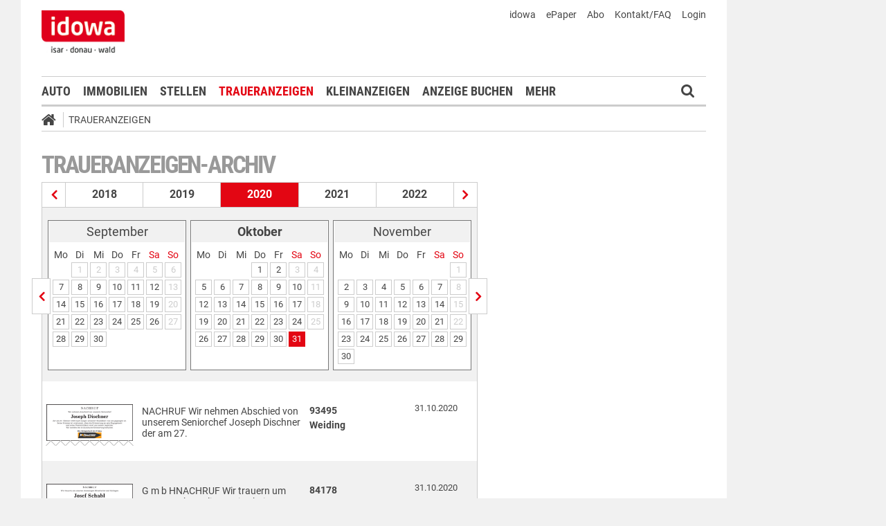

--- FILE ---
content_type: text/html;charset=UTF-8
request_url: https://markt.idowa.de/traueranzeigen/traueranzeigen-archiv/2020/10/31.html
body_size: 60329
content:




 <!DOCTYPE html><html lang="de"> <head> <meta charset="UTF-8"><title>Traueranzeigen vom 31.10.2020 - idowa Markt</title> <meta name="robots" content="index, follow"> <meta name="revisit-after" content="1 days"/><meta name="description" content="Archiv der Traueranzeigen"/><meta name="keywords" content="Trauermarkt"/><meta name="robots" content="index,follow"/><link rel="canonical" href="https://markt.idowa.de/traueranzeigen/traueranzeigen-archiv/2020/10/31.html" /><link rel="stylesheet" type="text/css" href="/global/css/dynamic.css?appearanceName=idowa_markt&amp;modelName=CSS&amp;layoutId=19&amp;timestamp=1573538722&amp;strutsAction=archive.do"/><link rel="shortcut icon" type="image/x-icon" href="/global/images/favicon.ico?appearanceName=idowa_markt&amp;output=web&amp;timestamp=1768204064729"/><link rel="apple-touch-icon" href="/global/images/apple-touch-icon.png?appearanceName=idowa_markt&amp;output=web&amp;timestamp=1768204064729"/><link rel="preload" href="https://data-7b4229ab74.idowa.de/iomm/latest/manager/base/es6/bundle.js" as="script" id="IOMmBundle"><link rel="preload" href="https://data-7b4229ab74.idowa.de/iomm/latest/bootstrap/loader.js" as="script"><script type="text/javascript" src="https://data-7b4229ab74.idowa.de/iomm/latest/bootstrap/loader.js" data-cmp-custom-vendor="954" data-cmp-script></script><script rel="preload" href="https://data-7b4229ab74.idowa.de/iomm/latest/manager/base/es6/bundle.js" data-cmp-custom-vendor="954" data-cmp-script></script> <script type="text/javascript" src="https://cdn.opencmp.net/tcf-v2/cmp-stub-latest.js" id="open-cmp-stub" data-activation-key="" data-domain="idowa.de"></script> <script type="text/javascript" charset="utf-8" src="/core/global/js/jquery.js"></script> <script type="text/javascript" charset="utf-8" src="/core/global/js/json.js"></script><script type="text/javascript" charset="utf-8" src="/global/js/dynamic.js?appearanceName=idowa_markt&amp;modelName=JS&amp;layoutId=19&amp;timestamp=1573538722&amp;strutsAction=archive.do"></script><link rel="dns-prefetch" href="//markt.idowa.de"><link rel="preconnect" href="//markt.idowa.de"> </head> <body> 
            
            
                
            
         <script type="text/javascript" id="trfAdSetup" async data-traffectiveConf='{ "targeting": [ {"key":"zone","values":null,"value":"trauer"}, {"key":"pagetype","values":null,"value":"ressort"}, {"key":"idowa-ort","values":null,"value":"trauer"} ] ,"dfpAdUrl" : "/307308315,21818029449/markt.idowa.de/trauer" }' src="//cdntrf.com/markt.idowa.js"></script> <div class="statistic"> 
         
        
             
        

        <script type="text/javascript" data-cmp-custom-vendor="954" data-cmp-script>
            var iam_data = {cp: "10-1-2-1-1-2-2-41"}
            IOMm('configure', {st: "idowa", dn: "data-7b4229ab74.idowa.de", mh:5});
            IOMm('pageview', iam_data);
        </script>

        <!-- Google tag (gtag.js) -->
        <script async src="https://www.googletagmanager.com/gtag/js?id=G-TPQ1NT2S43" data-cmp-custom-vendor="871" data-cmp-script></script>
        <script data-cmp-custom-vendor="871" data-cmp-script>
            window.dataLayer = window.dataLayer || [];
            function gtag(){dataLayer.push(arguments);}
            gtag('js', new Date());

            gtag('config', 'G-TPQ1NT2S43');
        </script>
    </div> <div class="layout"> <script type="text/javascript"> var layout = new Layout(); </script> <div id="content_69" class="column" style="margin: 0px 0px 0px 0px;width:1220px;"> <div class="template"> <div id="content_185" class="column" style="margin: 0px 0px 0px 0px;width:1020px;"> <div class="special"> <div class="box" style="margin:0px 0px 0px 0px"> <div style="padding:0px 0px 0px 0px"> <!-- INCLUDE START Banner oben --> <div class="bannerTop" align="right"> <div id="content-190"> <script type="text/javascript"> banner.insert(190, 4, null, self, "markt.idowa.de", window.document, 90); </script> </div></div> <script type="text/javascript"> /* OMS */ var adl_sb_table = $("#adl_sb_table"); if (adl_sb_table.length > 0) { adl_sb_table.width($("#content-190").width()); } </script> <!-- INCLUDE END --> </div> </div> </div> <div class="special"> <div class="box" style="margin:0px 0px 0px 0px"> <div style="padding:0px 0px 0px 0px"> <!-- INCLUDE START Menü oben --> <div class="menuTop" id="menuTop_191_8"> <div class="top"> <ul> <li class="first"> <a href="https://www.idowa.de"><span>idowa</span></a> </li> <li> <a href="https://kis.mga.de/bestellung/einzelverkauf/auswahl"><span>ePaper</span></a> </li> <li> <a href="https://kis.mga.de"><span>Abo</span></a> </li> <li> <a href="/startseite/kontakt-faq"><span>Kontakt/FAQ</span></a> </li> 


<li>
    
    
        <a href="https://sso.mga.de/authorization?response_type=code&client_id=ZYJA68EHDOB3IG4W&scope=client&redirect_uri=https://markt.idowa.de/traueranzeigen/traueranzeigen-archiv/2020/10/31.html"><span>Login</span></a>
    
</li> </ul> <div class="clear"></div> <a class="logo" href="//www.idowa.de"><span>Zum Nachrichtenportal</span></a><img class="print-logo" src="/custom/web/special/root/content/menu/top/images/logo.jpg" alt="logo"/> <br class="clear"/> </div> <div class="navigation"> <div class="logo_fixed"><a href="//www.idowa.de/"><span>Zum Nachrichtenportal</span><img src="/custom/web/special/root/content/menu/top/images/logo.jpg"/></a></div> <ul> <li class="home_fixed"> <a href="/" title="Startseite"> <i class="fa fa-home" aria-hidden="true"></i> </a> </li> <li ><a href="/automarkt" title="Auto">Auto</a></li> <li ><a href="https://zuhause.idowa.de/" title="Immobilien">Immobilien</a></li> <li ><a href="https://jobs.idowa.de" title="Stellen">Stellen</a></li> <li class="selected"><a href="/traueranzeigen" title="Traueranzeigen">Traueranzeigen</a></li> <li ><a href="/kleinanzeigen" title="Kleinanzeigen">Kleinanzeigen</a></li> <li ><a href="/anzeige-buchen" title="Anzeige buchen">Anzeige buchen</a></li> <li class="submenu last"><span>Mehr <i class="fa fa-chevron-down" aria-hidden="true"></i></span> <ul class="submenu"> <li ><a href="/herzliche-anzeigen" title="Herzliche Anzeigen">Herzliche Anzeigen</a></li> <li ><a href="/babyreich" title="Babyreich">Babyreich</a></li> <li ><a href="/chiffre-anzeigen" title="Chiffre-Anzeigen">Chiffre-Anzeigen</a></li> <li ><a href="/gesundheit" title="Gesundheit">Gesundheit</a></li> <li ><a href="/branchenbuch" title="Branchenbuch">Branchenbuch</a></li> <li ><a href="/heizoel" title="Heizölportal">Heizölportal</a></li> <li ><a href="/sonderthemen" title="Sonderthemen">Sonderthemen</a></li> <li ><a href="https://kis.mga.de" title="Abonnement">Abonnement</a></li> <li class="last"><a href="/mediadaten" title="Mediadaten">Mediadaten</a></li> </ul> </li> </ul> <div class="search" onclick="searchTop()"> <i class="fa fa-search"></i> </div> <div class="open"> <form id="form_191" action="/traueranzeigen/suche" method="post"> <div id="field_191_1" class="field"><div onclick="field.onClick(this)" class="input"><input onfocus="field.onFocus(this)" type="text" value="" name="search" onblur="field.onBlur(this)" onkeypress="return field.onKeyPressField(event,this,false,'submitSearch')" placeholder="Suchbegriff oder Anzeigen-ID"/></div><div class="message up"><div class="arrow"></div><div class="list"></div></div><div class="lock"></div></div> <a id="submitSearch" class="submit" href="javascript:send('submitSearch')" title="Suchen"> Suchen </a> <input type="hidden" name="PACKAGES" value=""/><input type="hidden" name="BUTTON" value=""/><input type="hidden" name="contentId" value="191"/></form> </div> </div> <div class="clear"></div> <div class="breadCrumb" id="bottom"> <ul class="breadcrumb-list"> <li class="home"> <a href="/" title="Startseite"> <i class="fa fa-home" aria-hidden="true"></i> </a> </li> <li class="item"> <a href="/traueranzeigen" target="_self" title="Traueranzeigen">Traueranzeigen</a> </li> </ul></div></div> <script type="text/javascript"> var menuTop_191_8 = new MenuTop({contentId:191, specialId:8}); </script> <!-- INCLUDE END --> </div> </div> </div> <div class="special"> <div class="box" style="margin:0px 0px 0px 0px"> <div style="padding:0px 0px 0px 0px"> <!-- SPECIAL START SsoAutoLogin --> <div></div> <!-- SPECIAL END --> </div> </div> </div> <div class="template"> <div id="content_188" class="column" style="margin: 30px 0px 0px 30px;width:620px;"> <div class="special"> <div class="box" style="margin:0px 0px 15px 0px"> <div style="padding:0px 0px 10px 0px"> <!-- INCLUDE START Traueranzeigen-Archiv --> <div class="aXvertisement"> <h1>Traueranzeigen-Archiv</h1> <div class="archive"><div class="years"><a href="/traueranzeigen/traueranzeigen-archiv/2019/01/01.html" title="Traueranzeigen aus dem Jahr 2019" class="prev"></a><a href="/traueranzeigen/traueranzeigen-archiv/2018/01/01.html" title="Traueranzeigen aus dem Jahr 2018" class="year">2018</a><a href="/traueranzeigen/traueranzeigen-archiv/2019/01/01.html" title="Traueranzeigen aus dem Jahr 2019" class="year">2019</a><span class="year">2020</span><a href="/traueranzeigen/traueranzeigen-archiv/2021/01/01.html" title="Traueranzeigen aus dem Jahr 2021" class="year">2021</a><a href="/traueranzeigen/traueranzeigen-archiv/2022/01/01.html" title="Traueranzeigen aus dem Jahr 2022" class="year">2022</a><a href="/traueranzeigen/traueranzeigen-archiv/2021/01/01.html" title="Traueranzeigen aus dem Jahr 2021" class="next"></a></div><div class="line"></div><div class="months"><a href="/traueranzeigen/traueranzeigen-archiv/2020/09/01.html" title="Traueranzeigen vom September 2020" class="prev"></a><div class="box"><table border="0" cellspacing="3" cellpadding="0"><tr class="month"><td colspan="7" class="head">September</td></tr><tr class="days"><td>Mo</td><td>Di</td><td>Mi</td><td>Do</td><td>Fr</td><td class="weekend">Sa</td><td class="weekend">So</td></tr><tr class="month"><td>&nbsp;</td><td><span class="day inactive">1</span></td><td><span class="day inactive">2</span></td><td><span class="day inactive">3</span></td><td><span class="day inactive">4</span></td><td><span class="day inactive">5</span></td><td><span class="day inactive">6</span></td></tr><tr class="month"><td><a class="day" href="/traueranzeigen/traueranzeigen-archiv/2020/09/07.html" title="Traueranzeigen vom 7. September 2020">7</a></td><td><a class="day" href="/traueranzeigen/traueranzeigen-archiv/2020/09/08.html" title="Traueranzeigen vom 8. September 2020">8</a></td><td><a class="day" href="/traueranzeigen/traueranzeigen-archiv/2020/09/09.html" title="Traueranzeigen vom 9. September 2020">9</a></td><td><a class="day" href="/traueranzeigen/traueranzeigen-archiv/2020/09/10.html" title="Traueranzeigen vom 10. September 2020">10</a></td><td><a class="day" href="/traueranzeigen/traueranzeigen-archiv/2020/09/11.html" title="Traueranzeigen vom 11. September 2020">11</a></td><td><a class="day" href="/traueranzeigen/traueranzeigen-archiv/2020/09/12.html" title="Traueranzeigen vom 12. September 2020">12</a></td><td><span class="day inactive">13</span></td></tr><tr class="month"><td><a class="day" href="/traueranzeigen/traueranzeigen-archiv/2020/09/14.html" title="Traueranzeigen vom 14. September 2020">14</a></td><td><a class="day" href="/traueranzeigen/traueranzeigen-archiv/2020/09/15.html" title="Traueranzeigen vom 15. September 2020">15</a></td><td><a class="day" href="/traueranzeigen/traueranzeigen-archiv/2020/09/16.html" title="Traueranzeigen vom 16. September 2020">16</a></td><td><a class="day" href="/traueranzeigen/traueranzeigen-archiv/2020/09/17.html" title="Traueranzeigen vom 17. September 2020">17</a></td><td><a class="day" href="/traueranzeigen/traueranzeigen-archiv/2020/09/18.html" title="Traueranzeigen vom 18. September 2020">18</a></td><td><a class="day" href="/traueranzeigen/traueranzeigen-archiv/2020/09/19.html" title="Traueranzeigen vom 19. September 2020">19</a></td><td><span class="day inactive">20</span></td></tr><tr class="month"><td><a class="day" href="/traueranzeigen/traueranzeigen-archiv/2020/09/21.html" title="Traueranzeigen vom 21. September 2020">21</a></td><td><a class="day" href="/traueranzeigen/traueranzeigen-archiv/2020/09/22.html" title="Traueranzeigen vom 22. September 2020">22</a></td><td><a class="day" href="/traueranzeigen/traueranzeigen-archiv/2020/09/23.html" title="Traueranzeigen vom 23. September 2020">23</a></td><td><a class="day" href="/traueranzeigen/traueranzeigen-archiv/2020/09/24.html" title="Traueranzeigen vom 24. September 2020">24</a></td><td><a class="day" href="/traueranzeigen/traueranzeigen-archiv/2020/09/25.html" title="Traueranzeigen vom 25. September 2020">25</a></td><td><a class="day" href="/traueranzeigen/traueranzeigen-archiv/2020/09/26.html" title="Traueranzeigen vom 26. September 2020">26</a></td><td><span class="day inactive">27</span></td></tr><tr class="month"><td><a class="day" href="/traueranzeigen/traueranzeigen-archiv/2020/09/28.html" title="Traueranzeigen vom 28. September 2020">28</a></td><td><a class="day" href="/traueranzeigen/traueranzeigen-archiv/2020/09/29.html" title="Traueranzeigen vom 29. September 2020">29</a></td><td><a class="day" href="/traueranzeigen/traueranzeigen-archiv/2020/09/30.html" title="Traueranzeigen vom 30. September 2020">30</a></td><td>&nbsp;</td><td>&nbsp;</td><td>&nbsp;</td><td>&nbsp;</td></tr></table></div><div class="box"><table border="0" cellspacing="3" cellpadding="0"><tr class="month"><td colspan="7" class="head"><b>Oktober</b></td></tr><tr class="days"><td>Mo</td><td>Di</td><td>Mi</td><td>Do</td><td>Fr</td><td class="weekend">Sa</td><td class="weekend">So</td></tr><tr class="month"><td>&nbsp;</td><td>&nbsp;</td><td>&nbsp;</td><td><a class="day" href="/traueranzeigen/traueranzeigen-archiv/2020/10/01.html" title="Traueranzeigen vom 1. Oktober 2020">1</a></td><td><a class="day" href="/traueranzeigen/traueranzeigen-archiv/2020/10/02.html" title="Traueranzeigen vom 2. Oktober 2020">2</a></td><td><span class="day inactive">3</span></td><td><span class="day inactive">4</span></td></tr><tr class="month"><td><a class="day" href="/traueranzeigen/traueranzeigen-archiv/2020/10/05.html" title="Traueranzeigen vom 5. Oktober 2020">5</a></td><td><a class="day" href="/traueranzeigen/traueranzeigen-archiv/2020/10/06.html" title="Traueranzeigen vom 6. Oktober 2020">6</a></td><td><a class="day" href="/traueranzeigen/traueranzeigen-archiv/2020/10/07.html" title="Traueranzeigen vom 7. Oktober 2020">7</a></td><td><a class="day" href="/traueranzeigen/traueranzeigen-archiv/2020/10/08.html" title="Traueranzeigen vom 8. Oktober 2020">8</a></td><td><a class="day" href="/traueranzeigen/traueranzeigen-archiv/2020/10/09.html" title="Traueranzeigen vom 9. Oktober 2020">9</a></td><td><a class="day" href="/traueranzeigen/traueranzeigen-archiv/2020/10/10.html" title="Traueranzeigen vom 10. Oktober 2020">10</a></td><td><span class="day inactive">11</span></td></tr><tr class="month"><td><a class="day" href="/traueranzeigen/traueranzeigen-archiv/2020/10/12.html" title="Traueranzeigen vom 12. Oktober 2020">12</a></td><td><a class="day" href="/traueranzeigen/traueranzeigen-archiv/2020/10/13.html" title="Traueranzeigen vom 13. Oktober 2020">13</a></td><td><a class="day" href="/traueranzeigen/traueranzeigen-archiv/2020/10/14.html" title="Traueranzeigen vom 14. Oktober 2020">14</a></td><td><a class="day" href="/traueranzeigen/traueranzeigen-archiv/2020/10/15.html" title="Traueranzeigen vom 15. Oktober 2020">15</a></td><td><a class="day" href="/traueranzeigen/traueranzeigen-archiv/2020/10/16.html" title="Traueranzeigen vom 16. Oktober 2020">16</a></td><td><a class="day" href="/traueranzeigen/traueranzeigen-archiv/2020/10/17.html" title="Traueranzeigen vom 17. Oktober 2020">17</a></td><td><span class="day inactive">18</span></td></tr><tr class="month"><td><a class="day" href="/traueranzeigen/traueranzeigen-archiv/2020/10/19.html" title="Traueranzeigen vom 19. Oktober 2020">19</a></td><td><a class="day" href="/traueranzeigen/traueranzeigen-archiv/2020/10/20.html" title="Traueranzeigen vom 20. Oktober 2020">20</a></td><td><a class="day" href="/traueranzeigen/traueranzeigen-archiv/2020/10/21.html" title="Traueranzeigen vom 21. Oktober 2020">21</a></td><td><a class="day" href="/traueranzeigen/traueranzeigen-archiv/2020/10/22.html" title="Traueranzeigen vom 22. Oktober 2020">22</a></td><td><a class="day" href="/traueranzeigen/traueranzeigen-archiv/2020/10/23.html" title="Traueranzeigen vom 23. Oktober 2020">23</a></td><td><a class="day" href="/traueranzeigen/traueranzeigen-archiv/2020/10/24.html" title="Traueranzeigen vom 24. Oktober 2020">24</a></td><td><span class="day inactive">25</span></td></tr><tr class="month"><td><a class="day" href="/traueranzeigen/traueranzeigen-archiv/2020/10/26.html" title="Traueranzeigen vom 26. Oktober 2020">26</a></td><td><a class="day" href="/traueranzeigen/traueranzeigen-archiv/2020/10/27.html" title="Traueranzeigen vom 27. Oktober 2020">27</a></td><td><a class="day" href="/traueranzeigen/traueranzeigen-archiv/2020/10/28.html" title="Traueranzeigen vom 28. Oktober 2020">28</a></td><td><a class="day" href="/traueranzeigen/traueranzeigen-archiv/2020/10/29.html" title="Traueranzeigen vom 29. Oktober 2020">29</a></td><td><a class="day" href="/traueranzeigen/traueranzeigen-archiv/2020/10/30.html" title="Traueranzeigen vom 30. Oktober 2020">30</a></td><td><a class="day selected" href="/traueranzeigen/traueranzeigen-archiv/2020/10/31.html" title="Traueranzeigen vom 31. Oktober 2020">31</a></td><td>&nbsp;</td></tr></table></div><div class="box"><table border="0" cellspacing="3" cellpadding="0"><tr class="month"><td colspan="7" class="head">November</td></tr><tr class="days"><td>Mo</td><td>Di</td><td>Mi</td><td>Do</td><td>Fr</td><td class="weekend">Sa</td><td class="weekend">So</td></tr><tr class="month"><td>&nbsp;</td><td>&nbsp;</td><td>&nbsp;</td><td>&nbsp;</td><td>&nbsp;</td><td>&nbsp;</td><td><span class="day inactive">1</span></td></tr><tr class="month"><td><a class="day" href="/traueranzeigen/traueranzeigen-archiv/2020/11/02.html" title="Traueranzeigen vom 2. November 2020">2</a></td><td><a class="day" href="/traueranzeigen/traueranzeigen-archiv/2020/11/03.html" title="Traueranzeigen vom 3. November 2020">3</a></td><td><a class="day" href="/traueranzeigen/traueranzeigen-archiv/2020/11/04.html" title="Traueranzeigen vom 4. November 2020">4</a></td><td><a class="day" href="/traueranzeigen/traueranzeigen-archiv/2020/11/05.html" title="Traueranzeigen vom 5. November 2020">5</a></td><td><a class="day" href="/traueranzeigen/traueranzeigen-archiv/2020/11/06.html" title="Traueranzeigen vom 6. November 2020">6</a></td><td><a class="day" href="/traueranzeigen/traueranzeigen-archiv/2020/11/07.html" title="Traueranzeigen vom 7. November 2020">7</a></td><td><span class="day inactive">8</span></td></tr><tr class="month"><td><a class="day" href="/traueranzeigen/traueranzeigen-archiv/2020/11/09.html" title="Traueranzeigen vom 9. November 2020">9</a></td><td><a class="day" href="/traueranzeigen/traueranzeigen-archiv/2020/11/10.html" title="Traueranzeigen vom 10. November 2020">10</a></td><td><a class="day" href="/traueranzeigen/traueranzeigen-archiv/2020/11/11.html" title="Traueranzeigen vom 11. November 2020">11</a></td><td><a class="day" href="/traueranzeigen/traueranzeigen-archiv/2020/11/12.html" title="Traueranzeigen vom 12. November 2020">12</a></td><td><a class="day" href="/traueranzeigen/traueranzeigen-archiv/2020/11/13.html" title="Traueranzeigen vom 13. November 2020">13</a></td><td><a class="day" href="/traueranzeigen/traueranzeigen-archiv/2020/11/14.html" title="Traueranzeigen vom 14. November 2020">14</a></td><td><span class="day inactive">15</span></td></tr><tr class="month"><td><a class="day" href="/traueranzeigen/traueranzeigen-archiv/2020/11/16.html" title="Traueranzeigen vom 16. November 2020">16</a></td><td><a class="day" href="/traueranzeigen/traueranzeigen-archiv/2020/11/17.html" title="Traueranzeigen vom 17. November 2020">17</a></td><td><a class="day" href="/traueranzeigen/traueranzeigen-archiv/2020/11/18.html" title="Traueranzeigen vom 18. November 2020">18</a></td><td><a class="day" href="/traueranzeigen/traueranzeigen-archiv/2020/11/19.html" title="Traueranzeigen vom 19. November 2020">19</a></td><td><a class="day" href="/traueranzeigen/traueranzeigen-archiv/2020/11/20.html" title="Traueranzeigen vom 20. November 2020">20</a></td><td><a class="day" href="/traueranzeigen/traueranzeigen-archiv/2020/11/21.html" title="Traueranzeigen vom 21. November 2020">21</a></td><td><span class="day inactive">22</span></td></tr><tr class="month"><td><a class="day" href="/traueranzeigen/traueranzeigen-archiv/2020/11/23.html" title="Traueranzeigen vom 23. November 2020">23</a></td><td><a class="day" href="/traueranzeigen/traueranzeigen-archiv/2020/11/24.html" title="Traueranzeigen vom 24. November 2020">24</a></td><td><a class="day" href="/traueranzeigen/traueranzeigen-archiv/2020/11/25.html" title="Traueranzeigen vom 25. November 2020">25</a></td><td><a class="day" href="/traueranzeigen/traueranzeigen-archiv/2020/11/26.html" title="Traueranzeigen vom 26. November 2020">26</a></td><td><a class="day" href="/traueranzeigen/traueranzeigen-archiv/2020/11/27.html" title="Traueranzeigen vom 27. November 2020">27</a></td><td><a class="day" href="/traueranzeigen/traueranzeigen-archiv/2020/11/28.html" title="Traueranzeigen vom 28. November 2020">28</a></td><td><a class="day" href="/traueranzeigen/traueranzeigen-archiv/2020/11/29.html" title="Traueranzeigen vom 29. November 2020">29</a></td></tr><tr class="month"><td><a class="day" href="/traueranzeigen/traueranzeigen-archiv/2020/11/30.html" title="Traueranzeigen vom 30. November 2020">30</a></td><td>&nbsp;</td><td>&nbsp;</td><td>&nbsp;</td><td>&nbsp;</td><td>&nbsp;</td><td>&nbsp;</td></tr></table></div><a href="/traueranzeigen/traueranzeigen-archiv/2020/11/02.html" title="Traueranzeigen vom November 2020" class="next"></a></div><div class="data"> <br/> <a class="row separator" href="/traueranzeigen/traueranzeige/familienanzeigen/nachrufe/f725335f-9fcf-41e8-b5a3-6fe1c4c6ec0c.html" title="NACHRUF Wir nehmen Abschied von unserem Seniorchef Joseph Dischner der am 27."> <span class="imageExtend border" style="width:125px" onmouseover="imageextend.extend(this,'//markt.idowa.de/visible/production/fast/0/2020/10/31/MVSGjy/2465424/medium.gif',125,53)"><span style="background-image:url(//markt.idowa.de/visible/production/fast/0/2020/10/31/MVSGjy/2465424/medium.gif);width:125px;height:60px;background-size: 125px 53px;background-repeat: no-repeat">&nbsp;</span><span class="edge" style="width:202px">&nbsp;</span><script type="text/javascript">var imageextend = new ImageExtend();</script></span> <span class="column text">NACHRUF Wir nehmen Abschied von unserem Seniorchef Joseph Dischner der am 27.</span> <span class="column city">93495 <br/>Weiding </span> <span class="column date">31.10.2020</span> </a> <br class="clear"/> <a class="row highlighted separator" href="/traueranzeigen/traueranzeige/familienanzeigen/nachrufe/d87c4005-1828-4b2f-b2dc-aa70bf043f8e.html" title="G m b HNACHRUF Wir trauern um unseren ehemaligen Mitarbeiter..."> <span class="imageExtend border" style="width:125px" onmouseover="imageextend.extend(this,'//markt.idowa.de/visible/production/fast/0/2020/10/31/MVSGjy/2465393/medium.gif',125,71)"><span style="background-image:url(//markt.idowa.de/visible/production/fast/0/2020/10/31/MVSGjy/2465393/medium.gif);width:125px;height:60px;background-size: 125px 71px;background-repeat: no-repeat">&nbsp;</span><span class="edge" style="width:202px">&nbsp;</span></span> <span class="column text">G m b HNACHRUF Wir trauern um unseren ehemaligen Mitarbeiter...</span> <span class="column city">84178 <br/>Kröning </span> <span class="column date">31.10.2020</span> </a> <br class="clear"/> <a class="row separator" href="/traueranzeigen/traueranzeige/familienanzeigen/todesanzeigen/6caf657b-af18-4ee0-9d23-60c4ec4658ba.html" title=""> <span class="imageExtend border" style="width:125px" onmouseover="imageextend.extend(this,'//markt.idowa.de/visible/production/fast/0/2020/10/31/MVSGjy/2465410/medium.gif',125,98)"><span style="background-image:url(//markt.idowa.de/visible/production/fast/0/2020/10/31/MVSGjy/2465410/medium.gif);width:125px;height:60px;background-size: 125px 98px;background-repeat: no-repeat">&nbsp;</span><span class="edge" style="width:202px">&nbsp;</span></span> <span class="column text"></span> <span class="column city">93426 <br/>Roding </span> <span class="column date">31.10.2020</span> </a> <br class="clear"/> <a class="row highlighted separator" href="/traueranzeigen/traueranzeige/familienanzeigen/todesanzeigen/99ea0f19-533d-497b-9179-df399f5f1483.html" title="In Memoriam Wir trauern um unsere Mutter, Schwiegermutter, Oma und Uroma Paula Wifling * 11."> <span class="imageExtend border" style="width:125px" onmouseover="imageextend.extend(this,'//markt.idowa.de/visible/production/fast/0/2020/10/31/MVSGjy/2465408/medium.gif',125,94)"><span style="background-image:url(//markt.idowa.de/visible/production/fast/0/2020/10/31/MVSGjy/2465408/medium.gif);width:125px;height:60px;background-size: 125px 94px;background-repeat: no-repeat">&nbsp;</span><span class="edge" style="width:202px">&nbsp;</span></span> <span class="column text">In Memoriam Wir trauern um unsere Mutter, Schwiegermutter, Oma und Uroma Paula Wifling * 11.</span> <span class="column city">93449 <br/>Waldmünchen </span> <span class="column date">31.10.2020</span> </a> <br class="clear"/> <a class="row separator" href="/traueranzeigen/traueranzeige/familienanzeigen/todesanzeigen/8fcd5cc6-6fbf-431a-b581-6704941ed60c.html" title="Von guten Mächten wunderbar geborgen, erwarten wir getrost was kommen mag."> <span class="imageExtend border" style="width:125px" onmouseover="imageextend.extend(this,'//markt.idowa.de/visible/production/fast/0/2020/10/31/MVSGjy/2465432/medium.gif',125,106)"><span style="background-image:url(//markt.idowa.de/visible/production/fast/0/2020/10/31/MVSGjy/2465432/medium.gif);width:125px;height:60px;background-size: 125px 106px;background-repeat: no-repeat">&nbsp;</span><span class="edge" style="width:202px">&nbsp;</span></span> <span class="column text">Von guten Mächten wunderbar geborgen, erwarten wir getrost was kommen mag.</span> <span class="column city">93485 <br/>Rimbach </span> <span class="column date">31.10.2020</span> </a> <br class="clear"/> <a class="row highlighted separator" href="/traueranzeigen/traueranzeige/familienanzeigen/danksagungen/8c46845e-5861-4948-ab75-c05e1bd20d4f.html" title=""> <span class="imageExtend border" style="width:125px" onmouseover="imageextend.extend(this,'//markt.idowa.de/visible/production/fast/0/2020/10/31/MVSGjy/2465392/medium.gif',125,89)"><span style="background-image:url(//markt.idowa.de/visible/production/fast/0/2020/10/31/MVSGjy/2465392/medium.gif);width:125px;height:60px;background-size: 125px 89px;background-repeat: no-repeat">&nbsp;</span><span class="edge" style="width:202px">&nbsp;</span></span> <span class="column text"></span> <span class="column city">93189 <br/>Reichenbach </span> <span class="column date">31.10.2020</span> </a> <br class="clear"/> <a class="row separator" href="/traueranzeigen/traueranzeige/familienanzeigen/todesanzeigen/c9115a29-76ee-433d-bd63-8fa7fff18be8.html" title="Wenn wir dir auch die Ruhe gönnen, ist doch voll Trauer unser Herz;"> <span class="imageExtend border" style="width:125px" onmouseover="imageextend.extend(this,'//markt.idowa.de/visible/production/fast/0/2020/10/31/MVSGjy/2465426/medium.gif',125,80)"><span style="background-image:url(//markt.idowa.de/visible/production/fast/0/2020/10/31/MVSGjy/2465426/medium.gif);width:125px;height:60px;background-size: 125px 80px;background-repeat: no-repeat">&nbsp;</span><span class="edge" style="width:202px">&nbsp;</span></span> <span class="column text">Wenn wir dir auch die Ruhe gönnen, ist doch voll Trauer unser Herz;</span> <span class="column city">93497 <br/>Willmering </span> <span class="column date">31.10.2020</span> </a> <br class="clear"/> <a class="row highlighted separator" href="/traueranzeigen/traueranzeige/familienanzeigen/todesanzeigen/fedab6d0-a3d8-4661-b898-246e04f38883.html" title="Trauern heißt liebevolles Erinnern. In Liebe und Dankbarkeit..."> <span class="imageExtend border" style="width:125px" onmouseover="imageextend.extend(this,'//markt.idowa.de/visible/production/fast/0/2020/10/31/MVSGjy/2465430/medium.gif',125,80)"><span style="background-image:url(//markt.idowa.de/visible/production/fast/0/2020/10/31/MVSGjy/2465430/medium.gif);width:125px;height:60px;background-size: 125px 80px;background-repeat: no-repeat">&nbsp;</span><span class="edge" style="width:202px">&nbsp;</span></span> <span class="column text">Trauern heißt liebevolles Erinnern. In Liebe und Dankbarkeit...</span> <span class="column city">93477 <br/>Gleißenberg </span> <span class="column date">31.10.2020</span> </a> <br class="clear"/> <a class="row separator" href="/traueranzeigen/traueranzeige/familienanzeigen/danksagungen/61084a00-b9e4-4d54-a080-d8af4b04e934.html" title="EIN HERZLICHES VERGELTS GOTT für die aufrichtige Anteilnahme..."> <span class="imageExtend border" style="width:125px" onmouseover="imageextend.extend(this,'//markt.idowa.de/visible/production/fast/0/2020/10/31/MVSGjy/2465421/medium.gif',125,89)"><span style="background-image:url(//markt.idowa.de/visible/production/fast/0/2020/10/31/MVSGjy/2465421/medium.gif);width:125px;height:60px;background-size: 125px 89px;background-repeat: no-repeat">&nbsp;</span><span class="edge" style="width:202px">&nbsp;</span></span> <span class="column text">EIN HERZLICHES VERGELTS GOTT für die aufrichtige Anteilnahme...</span> <span class="column city">93462 <br/>Lam </span> <span class="column date">31.10.2020</span> </a> <br class="clear"/> <a class="row highlighted separator" href="/traueranzeigen/traueranzeige/familienanzeigen/todesanzeigen/265fcddb-d955-4228-9620-523c176a3af8.html" title="In Liebe und Dankbarkeit nehmen wir Abschied von unserer..."> <span class="imageExtend border" style="width:125px" onmouseover="imageextend.extend(this,'//markt.idowa.de/visible/production/fast/0/2020/10/31/MVSGjy/2465397/medium.gif',125,80)"><span style="background-image:url(//markt.idowa.de/visible/production/fast/0/2020/10/31/MVSGjy/2465397/medium.gif);width:125px;height:60px;background-size: 125px 80px;background-repeat: no-repeat">&nbsp;</span><span class="edge" style="width:202px">&nbsp;</span></span> <span class="column text">In Liebe und Dankbarkeit nehmen wir Abschied von unserer...</span> <span class="column city"> &nbsp;</span> <span class="column date">31.10.2020</span> </a> <br class="clear"/> <a class="row separator" href="/traueranzeigen/traueranzeige/familienanzeigen/todesanzeigen/53d964dc-e850-4449-afa4-7c7f38957e4f.html" title="Heimgegangen in den Frieden Gottes Frau Paula Wifling aus Waldmünchen, zuletzt Viechtach * 11."> <span class="imageExtend border" style="width:125px" onmouseover="imageextend.extend(this,'//markt.idowa.de/visible/production/fast/0/2020/10/31/MVSGjy/2465414/medium.gif',125,89)"><span style="background-image:url(//markt.idowa.de/visible/production/fast/0/2020/10/31/MVSGjy/2465414/medium.gif);width:125px;height:60px;background-size: 125px 89px;background-repeat: no-repeat">&nbsp;</span><span class="edge" style="width:202px">&nbsp;</span></span> <span class="column text">Heimgegangen in den Frieden Gottes Frau Paula Wifling aus Waldmünchen, zuletzt Viechtach * 11.</span> <span class="column city">93497 <br/>Willmering </span> <span class="column date">31.10.2020</span> </a> <br class="clear"/> <a class="row highlighted separator" href="/traueranzeigen/traueranzeige/familienanzeigen/todesanzeigen/317b05ea-bb0e-47b1-b5e5-4ded8e5b4290.html" title="Als Gott sah, dass der Weg zu mühsam, das Atmen zu schwer..."> <span class="imageExtend border" style="width:125px" onmouseover="imageextend.extend(this,'//markt.idowa.de/visible/production/fast/0/2020/10/31/MVSGjy/2465423/medium.gif',125,66)"><span style="background-image:url(//markt.idowa.de/visible/production/fast/0/2020/10/31/MVSGjy/2465423/medium.gif);width:125px;height:60px;background-size: 125px 66px;background-repeat: no-repeat">&nbsp;</span><span class="edge" style="width:202px">&nbsp;</span></span> <span class="column text">Als Gott sah, dass der Weg zu mühsam, das Atmen zu schwer...</span> <span class="column city">93476 <br/>Blaibach </span> <span class="column date">31.10.2020</span> </a> <br class="clear"/> <a class="row separator" href="/traueranzeigen/traueranzeige/familienanzeigen/nachrufe/0f45ddd4-4e22-4bca-92d8-ae40437e002a.html" title="nachruf Wir trauern um unser Ehrenmitglied Herrn Ludwig Hansl..."> <span class="imageExtend border" style="width:125px" onmouseover="imageextend.extend(this,'//markt.idowa.de/visible/production/fast/0/2020/10/31/MVSGjy/2465406/medium.gif',125,67)"><span style="background-image:url(//markt.idowa.de/visible/production/fast/0/2020/10/31/MVSGjy/2465406/medium.gif);width:125px;height:60px;background-size: 125px 67px;background-repeat: no-repeat">&nbsp;</span><span class="edge" style="width:202px">&nbsp;</span></span> <span class="column text">nachruf Wir trauern um unser Ehrenmitglied Herrn Ludwig Hansl...</span> <span class="column city">84036 <br/>Landshut </span> <span class="column date">31.10.2020</span> </a> <br class="clear"/> <a class="row highlighted separator" href="/traueranzeigen/traueranzeige/familienanzeigen/todesanzeigen/b1a3ee4e-1ca0-47bb-a34c-93646d50b247.html" title=""> <span class="imageExtend border" style="width:125px" onmouseover="imageextend.extend(this,'//markt.idowa.de/visible/production/fast/0/2020/10/31/MVSGjy/2465411/medium.gif',125,89)"><span style="background-image:url(//markt.idowa.de/visible/production/fast/0/2020/10/31/MVSGjy/2465411/medium.gif);width:125px;height:60px;background-size: 125px 89px;background-repeat: no-repeat">&nbsp;</span><span class="edge" style="width:202px">&nbsp;</span></span> <span class="column text"></span> <span class="column city">94327 <br/>Oberalteich </span> <span class="column date">31.10.2020</span> </a> <br class="clear"/> <a class="row separator" href="/traueranzeigen/traueranzeige/familienanzeigen/nachrufe/7bb461cf-151a-4010-9f9a-08c329c8b8de.html" title="Nachruf Am 26. Oktober 2020 verstarb unsere frühere Mitarbeiterin..."> <span class="imageExtend border" style="width:125px" onmouseover="imageextend.extend(this,'//markt.idowa.de/visible/production/fast/0/2020/10/31/MVSGjy/2465405/medium.gif',125,58)"><span style="background-image:url(//markt.idowa.de/visible/production/fast/0/2020/10/31/MVSGjy/2465405/medium.gif);width:125px;height:60px;background-size: 125px 58px;background-repeat: no-repeat">&nbsp;</span><span class="edge" style="width:202px">&nbsp;</span></span> <span class="column text">Nachruf Am 26. Oktober 2020 verstarb unsere frühere Mitarbeiterin...</span> <span class="column city">84036 <br/>Landshut </span> <span class="column date">31.10.2020</span> </a> <br class="clear"/> <a class="row highlighted separator" href="/traueranzeigen/traueranzeige/familienanzeigen/danksagungen/bea665c7-0f60-4c78-a272-1fb04b979763.html" title="EIN HERZLICHES VERGELTS GOTT Wir sagen DANKE, für die aufrichtige..."> <span class="imageExtend border" style="width:125px" onmouseover="imageextend.extend(this,'//markt.idowa.de/visible/production/fast/0/2020/10/31/MVSGjy/2465425/medium.gif',125,80)"><span style="background-image:url(//markt.idowa.de/visible/production/fast/0/2020/10/31/MVSGjy/2465425/medium.gif);width:125px;height:60px;background-size: 125px 80px;background-repeat: no-repeat">&nbsp;</span><span class="edge" style="width:202px">&nbsp;</span></span> <span class="column text">EIN HERZLICHES VERGELTS GOTT Wir sagen DANKE, für die aufrichtige...</span> <span class="column city">94431 <br/>Großköllnbach </span> <span class="column date">31.10.2020</span> </a> <br class="clear"/> <a class="row separator" href="/traueranzeigen/traueranzeige/familienanzeigen/danksagungen/4af6d2b8-311a-450a-8c1b-ce141738c6fc.html" title="Herzlichen Dank für die vielen Beweise der Anteilnahme in..."> <span class="imageExtend border" style="width:125px" onmouseover="imageextend.extend(this,'//markt.idowa.de/visible/production/fast/0/2020/10/31/MVSGjy/2465427/medium.gif',125,89)"><span style="background-image:url(//markt.idowa.de/visible/production/fast/0/2020/10/31/MVSGjy/2465427/medium.gif);width:125px;height:60px;background-size: 125px 89px;background-repeat: no-repeat">&nbsp;</span><span class="edge" style="width:202px">&nbsp;</span></span> <span class="column text">Herzlichen Dank für die vielen Beweise der Anteilnahme in...</span> <span class="column city">84085 <br/>Langquaid </span> <span class="column date">31.10.2020</span> </a> <br class="clear"/> <a class="row highlighted separator" href="/traueranzeigen/traueranzeige/familienanzeigen/danksagungen/0bf9bf26-c620-43cd-8617-73042e9e2839.html" title=""> <span class="imageExtend border" style="width:125px" onmouseover="imageextend.extend(this,'//markt.idowa.de/visible/production/fast/0/2020/10/31/MVSGjy/2465401/medium.gif',125,189)"><span style="background-image:url(//markt.idowa.de/visible/production/fast/0/2020/10/31/MVSGjy/2465401/medium.gif);width:125px;height:60px;background-size: 125px 189px;background-repeat: no-repeat">&nbsp;</span><span class="edge" style="width:202px">&nbsp;</span></span> <span class="column text"></span> <span class="column city">84152 <br/>Mengkofen </span> <span class="column date">31.10.2020</span> </a> <br class="clear"/> <a class="row separator" href="/traueranzeigen/traueranzeige/familienanzeigen/danksagungen/bf1e724b-775a-492b-88a4-b41cc4fad3dd.html" title=""> <span class="imageExtend border" style="width:125px" onmouseover="imageextend.extend(this,'//markt.idowa.de/visible/production/fast/0/2020/10/31/MVSGjy/2465412/medium.gif',125,80)"><span style="background-image:url(//markt.idowa.de/visible/production/fast/0/2020/10/31/MVSGjy/2465412/medium.gif);width:125px;height:60px;background-size: 125px 80px;background-repeat: no-repeat">&nbsp;</span><span class="edge" style="width:202px">&nbsp;</span></span> <span class="column text"></span> <span class="column city">93413 <br/>Cham </span> <span class="column date">31.10.2020</span> </a> <br class="clear"/> <a class="row highlighted separator" href="/traueranzeigen/traueranzeige/familienanzeigen/todesanzeigen/611c34f0-7a48-4b3e-b0f0-9f52aacb4593.html" title=""> <span class="imageExtend border" style="width:125px" onmouseover="imageextend.extend(this,'//markt.idowa.de/visible/production/fast/0/2020/10/31/MVSGjy/2465419/medium.gif',125,71)"><span style="background-image:url(//markt.idowa.de/visible/production/fast/0/2020/10/31/MVSGjy/2465419/medium.gif);width:125px;height:60px;background-size: 125px 71px;background-repeat: no-repeat">&nbsp;</span><span class="edge" style="width:202px">&nbsp;</span></span> <span class="column text"></span> <span class="column city">84183 <br/>Niederviehbach </span> <span class="column date">31.10.2020</span> </a> <br class="clear"/> <a class="row separator" href="/traueranzeigen/traueranzeige/familienanzeigen/todesanzeigen/05de0a4a-6801-4831-95e7-e2ef6a050df1.html" title="Als Gott sah, dass der Weg zu lang, der Hügel zu steil, das..."> <span class="imageExtend border" style="width:125px" onmouseover="imageextend.extend(this,'//markt.idowa.de/visible/production/fast/0/2020/10/31/MVSGjy/2465409/medium.gif',125,66)"><span style="background-image:url(//markt.idowa.de/visible/production/fast/0/2020/10/31/MVSGjy/2465409/medium.gif);width:125px;height:60px;background-size: 125px 66px;background-repeat: no-repeat">&nbsp;</span><span class="edge" style="width:202px">&nbsp;</span></span> <span class="column text">Als Gott sah, dass der Weg zu lang, der Hügel zu steil, das...</span> <span class="column city">84036 <br/>Landshut </span> <span class="column date">31.10.2020</span> </a> <br class="clear"/> <a class="row highlighted separator" href="/traueranzeigen/traueranzeige/familienanzeigen/danksagungen/a8790cce-d01d-4f68-98a4-0615748904ca.html" title="Ein herzliches 'Vergelts Gott' Wir danken allen, die unsere..."> <span class="imageExtend border" style="width:125px" onmouseover="imageextend.extend(this,'//markt.idowa.de/visible/production/fast/0/2020/10/31/MVSGjy/2465416/medium.gif',125,71)"><span style="background-image:url(//markt.idowa.de/visible/production/fast/0/2020/10/31/MVSGjy/2465416/medium.gif);width:125px;height:60px;background-size: 125px 71px;background-repeat: no-repeat">&nbsp;</span><span class="edge" style="width:202px">&nbsp;</span></span> <span class="column text">Ein herzliches 'Vergelts Gott' Wir danken allen, die unsere...</span> <span class="column city">84181 <br/>Neufraunhofen </span> <span class="column date">31.10.2020</span> </a> <br class="clear"/> <a class="row separator" href="/traueranzeigen/traueranzeige/familienanzeigen/todesanzeigen/e4c4bc63-4c7f-4cd6-96bd-3051a931cb84.html" title="Und immer sind da Spuren Deines Lebens, Gedanken, Bilder und Augenblicke."> <span class="imageExtend border" style="width:125px" onmouseover="imageextend.extend(this,'//markt.idowa.de/visible/production/fast/0/2020/10/31/MVSGjy/2465434/medium.gif',125,80)"><span style="background-image:url(//markt.idowa.de/visible/production/fast/0/2020/10/31/MVSGjy/2465434/medium.gif);width:125px;height:60px;background-size: 125px 80px;background-repeat: no-repeat">&nbsp;</span><span class="edge" style="width:202px">&nbsp;</span></span> <span class="column text">Und immer sind da Spuren Deines Lebens, Gedanken, Bilder und Augenblicke.</span> <span class="column city">84092 <br/>Ergoldsbach </span> <span class="column date">31.10.2020</span> </a> <br class="clear"/> <a class="row highlighted separator" href="/traueranzeigen/traueranzeige/familienanzeigen/todesanzeigen/556c0d0b-5159-4abd-bd64-e99528e2e5e4.html" title="Immer, wenn wir von Dir erzählen, fallen Sonnenstrahlen in unsere Seelen."> <span class="imageExtend border" style="width:125px" onmouseover="imageextend.extend(this,'//markt.idowa.de/visible/production/fast/0/2020/10/31/MVSGjy/2465400/medium.gif',125,66)"><span style="background-image:url(//markt.idowa.de/visible/production/fast/0/2020/10/31/MVSGjy/2465400/medium.gif);width:125px;height:60px;background-size: 125px 66px;background-repeat: no-repeat">&nbsp;</span><span class="edge" style="width:202px">&nbsp;</span></span> <span class="column text">Immer, wenn wir von Dir erzählen, fallen Sonnenstrahlen in unsere Seelen.</span> <span class="column city">84036 <br/>Landshut </span> <span class="column date">31.10.2020</span> </a> <br class="clear"/> <a class="row separator" href="/traueranzeigen/traueranzeige/familienanzeigen/todesanzeigen/f4bced1d-45c6-442b-8b20-b94cc4ee9d33.html" title="Landshut Wenn die Kraft zu Ende geht, ist es eine friedliche Heimkehr und Erlösung."> <span class="imageExtend border" style="width:125px" onmouseover="imageextend.extend(this,'//markt.idowa.de/visible/production/fast/0/2020/10/31/MVSGjy/2465403/medium.gif',125,71)"><span style="background-image:url(//markt.idowa.de/visible/production/fast/0/2020/10/31/MVSGjy/2465403/medium.gif);width:125px;height:60px;background-size: 125px 71px;background-repeat: no-repeat">&nbsp;</span><span class="edge" style="width:202px">&nbsp;</span></span> <span class="column text">Landshut Wenn die Kraft zu Ende geht, ist es eine friedliche Heimkehr und Erlösung.</span> <span class="column city">84036 <br/>Landshut </span> <span class="column date">31.10.2020</span> </a> <br class="clear"/> <a class="row highlighted separator" href="/traueranzeigen/traueranzeige/familienanzeigen/todesanzeigen/4a880505-d2ba-48ec-8422-e3faaf1f9f8a.html" title="Und meine Seele spannte weit ihre Flügel aus, flog durch..."> <span class="imageExtend border" style="width:125px" onmouseover="imageextend.extend(this,'//markt.idowa.de/visible/production/fast/0/2020/10/31/MVSGjy/2465433/medium.gif',125,71)"><span style="background-image:url(//markt.idowa.de/visible/production/fast/0/2020/10/31/MVSGjy/2465433/medium.gif);width:125px;height:60px;background-size: 125px 71px;background-repeat: no-repeat">&nbsp;</span><span class="edge" style="width:202px">&nbsp;</span></span> <span class="column text">Und meine Seele spannte weit ihre Flügel aus, flog durch...</span> <span class="column city">84076 <br/>Pfeffenhausen </span> <span class="column date">31.10.2020</span> </a> <br class="clear"/> <a class="row separator" href="/traueranzeigen/traueranzeige/familienanzeigen/todesanzeigen/8fa1e944-211c-41f4-959f-120a72f7846b.html" title="Die ersten bunten Blätter kündigen den Herbst an und erzählen vom nahen Tod."> <span class="imageExtend border" style="width:125px" onmouseover="imageextend.extend(this,'//markt.idowa.de/visible/production/fast/0/2020/10/31/MVSGjy/2465394/medium.gif',125,80)"><span style="background-image:url(//markt.idowa.de/visible/production/fast/0/2020/10/31/MVSGjy/2465394/medium.gif);width:125px;height:60px;background-size: 125px 80px;background-repeat: no-repeat">&nbsp;</span><span class="edge" style="width:202px">&nbsp;</span></span> <span class="column text">Die ersten bunten Blätter kündigen den Herbst an und erzählen vom nahen Tod.</span> <span class="column city">84036 <br/>Kumhausen </span> <span class="column date">31.10.2020</span> </a> <br class="clear"/> <a class="row highlighted separator" href="/traueranzeigen/traueranzeige/familienanzeigen/todesanzeigen/fbcece8f-93f4-4f4a-a5d2-1ffdf4f1c110.html" title="Still ging Dein Leben zu Ende, nun ruhen Deine fleißigen..."> <span class="imageExtend border" style="width:125px" onmouseover="imageextend.extend(this,'//markt.idowa.de/visible/production/fast/0/2020/10/31/MVSGjy/2465407/medium.gif',125,94)"><span style="background-image:url(//markt.idowa.de/visible/production/fast/0/2020/10/31/MVSGjy/2465407/medium.gif);width:125px;height:60px;background-size: 125px 94px;background-repeat: no-repeat">&nbsp;</span><span class="edge" style="width:202px">&nbsp;</span></span> <span class="column text">Still ging Dein Leben zu Ende, nun ruhen Deine fleißigen...</span> <span class="column city">84032 <br/>Altdorf </span> <span class="column date">31.10.2020</span> </a> <br class="clear"/> <a class="row separator" href="/traueranzeigen/traueranzeige/familienanzeigen/todesanzeigen/49bec2b6-8ec7-423c-83f1-4c81ccdd38c2.html" title=""> <span class="imageExtend border" style="width:125px" onmouseover="imageextend.extend(this,'//markt.idowa.de/visible/production/fast/0/2020/10/31/MVSGjy/2465418/medium.gif',125,66)"><span style="background-image:url(//markt.idowa.de/visible/production/fast/0/2020/10/31/MVSGjy/2465418/medium.gif);width:125px;height:60px;background-size: 125px 66px;background-repeat: no-repeat">&nbsp;</span><span class="edge" style="width:202px">&nbsp;</span></span> <span class="column text"></span> <span class="column city">84168 <br/>Loizenkirchen </span> <span class="column date">31.10.2020</span> </a> <br class="clear"/> <a class="row highlighted separator" href="/traueranzeigen/traueranzeige/familienanzeigen/todesanzeigen/ef44a3b6-fc4a-4678-acc6-d74c8653f12e.html" title="Unfassbar für uns alle verstarb plötzlich und unerwartet..."> <span class="imageExtend border" style="width:125px" onmouseover="imageextend.extend(this,'//markt.idowa.de/visible/production/fast/0/2020/10/31/MVSGjy/2465435/medium.gif',125,89)"><span style="background-image:url(//markt.idowa.de/visible/production/fast/0/2020/10/31/MVSGjy/2465435/medium.gif);width:125px;height:60px;background-size: 125px 89px;background-repeat: no-repeat">&nbsp;</span><span class="edge" style="width:202px">&nbsp;</span></span> <span class="column text">Unfassbar für uns alle verstarb plötzlich und unerwartet...</span> <span class="column city">85368 <br/>Moosburg </span> <span class="column date">31.10.2020</span> </a> <br class="clear"/> <a class="row separator" href="/traueranzeigen/traueranzeige/familienanzeigen/todesanzeigen/50d02cdc-aa59-456a-bed4-dc81599dc443.html" title=""> <span class="imageExtend border" style="width:125px" onmouseover="imageextend.extend(this,'//markt.idowa.de/visible/production/fast/0/2020/10/31/MVSGjy/2465413/medium.gif',125,80)"><span style="background-image:url(//markt.idowa.de/visible/production/fast/0/2020/10/31/MVSGjy/2465413/medium.gif);width:125px;height:60px;background-size: 125px 80px;background-repeat: no-repeat">&nbsp;</span><span class="edge" style="width:202px">&nbsp;</span></span> <span class="column text"></span> <span class="column city">94553 <br/>Fahrndorf </span> <span class="column date">31.10.2020</span> </a> <br class="clear"/> <a class="row highlighted separator" href="/traueranzeigen/traueranzeige/familienanzeigen/todesanzeigen/90f2befe-1921-4b71-9005-ddb740efd89e.html" title="Leise weht ein Blatt vom Baum und nichts ist mehr so, wie es einmal war."> <span class="imageExtend border" style="width:125px" onmouseover="imageextend.extend(this,'//markt.idowa.de/visible/production/fast/0/2020/10/31/MVSGjy/2465422/medium.gif',125,62)"><span style="background-image:url(//markt.idowa.de/visible/production/fast/0/2020/10/31/MVSGjy/2465422/medium.gif);width:125px;height:60px;background-size: 125px 62px;background-repeat: no-repeat">&nbsp;</span><span class="edge" style="width:202px">&nbsp;</span></span> <span class="column text">Leise weht ein Blatt vom Baum und nichts ist mehr so, wie es einmal war.</span> <span class="column city">85368 <br/>Moosburg </span> <span class="column date">31.10.2020</span> </a> <br class="clear"/> <a class="row separator" href="/traueranzeigen/traueranzeige/familienanzeigen/todesanzeigen/909fca53-853b-4a19-aded-57e537e47d3b.html" title="Unendlich traurig haben wir Abschied nehmen müssen von Herrn Dr."> <span class="imageExtend border" style="width:125px" onmouseover="imageextend.extend(this,'//markt.idowa.de/visible/production/fast/0/2020/10/31/MVSGjy/2465396/medium.gif',125,202)"><span style="background-image:url(//markt.idowa.de/visible/production/fast/0/2020/10/31/MVSGjy/2465396/medium.gif);width:125px;height:60px;background-size: 125px 202px;background-repeat: no-repeat">&nbsp;</span><span class="edge" style="width:202px">&nbsp;</span></span> <span class="column text">Unendlich traurig haben wir Abschied nehmen müssen von Herrn Dr.</span> <span class="column city">94315 <br/>Straubing </span> <span class="column date">31.10.2020</span> </a> <br class="clear"/> <a class="row highlighted separator" href="/traueranzeigen/traueranzeige/familienanzeigen/todesanzeigen/f076a21d-cacd-4c83-9091-1873358df882.html" title="Einschlafen dürfen, wenn man müde ist und eine Last fallen..."> <span class="imageExtend border" style="width:125px" onmouseover="imageextend.extend(this,'//markt.idowa.de/visible/production/fast/0/2020/10/31/MVSGjy/2465398/medium.gif',125,66)"><span style="background-image:url(//markt.idowa.de/visible/production/fast/0/2020/10/31/MVSGjy/2465398/medium.gif);width:125px;height:60px;background-size: 125px 66px;background-repeat: no-repeat">&nbsp;</span><span class="edge" style="width:202px">&nbsp;</span></span> <span class="column text">Einschlafen dürfen, wenn man müde ist und eine Last fallen...</span> <span class="column city">84036 <br/>Landshut </span> <span class="column date">31.10.2020</span> </a> <br class="clear"/> <a class="row separator" href="/traueranzeigen/traueranzeige/familienanzeigen/todesanzeigen/9a228566-baae-4009-bf54-28c75fc2f0ef.html" title="Wenn die Kraft zu Ende geht, ist es kein Sterben, sondern Erlösung."> <span class="imageExtend border" style="width:125px" onmouseover="imageextend.extend(this,'//markt.idowa.de/visible/production/fast/0/2020/10/31/MVSGjy/2465420/medium.gif',125,106)"><span style="background-image:url(//markt.idowa.de/visible/production/fast/0/2020/10/31/MVSGjy/2465420/medium.gif);width:125px;height:60px;background-size: 125px 106px;background-repeat: no-repeat">&nbsp;</span><span class="edge" style="width:202px">&nbsp;</span></span> <span class="column text">Wenn die Kraft zu Ende geht, ist es kein Sterben, sondern Erlösung.</span> <span class="column city">84036 <br/>Landshut </span> <span class="column date">31.10.2020</span> </a> <br class="clear"/> <a class="row highlighted separator" href="/traueranzeigen/traueranzeige/familienanzeigen/todesanzeigen/e1313ad6-1384-4797-8994-41772138ce92.html" title="Meine Kräfte sind zu Ende, nimm mich, Herr, in deine Hände."> <span class="imageExtend border" style="width:125px" onmouseover="imageextend.extend(this,'//markt.idowa.de/visible/production/fast/0/2020/10/31/MVSGjy/2465417/medium.gif',125,89)"><span style="background-image:url(//markt.idowa.de/visible/production/fast/0/2020/10/31/MVSGjy/2465417/medium.gif);width:125px;height:60px;background-size: 125px 89px;background-repeat: no-repeat">&nbsp;</span><span class="edge" style="width:202px">&nbsp;</span></span> <span class="column text">Meine Kräfte sind zu Ende, nimm mich, Herr, in deine Hände.</span> <span class="column city">94315 <br/>Straubing </span> <span class="column date">31.10.2020</span> </a> <br class="clear"/> <a class="row separator" href="/traueranzeigen/traueranzeige/familienanzeigen/todesanzeigen/2d23a050-36b2-4d2d-8522-60b9b2ae88c1.html" title="Du siehst den Garten nicht mehr grünen, in dem Du einst so..."> <span class="imageExtend border" style="width:125px" onmouseover="imageextend.extend(this,'//markt.idowa.de/visible/production/fast/0/2020/10/31/MVSGjy/2465431/medium.gif',125,89)"><span style="background-image:url(//markt.idowa.de/visible/production/fast/0/2020/10/31/MVSGjy/2465431/medium.gif);width:125px;height:60px;background-size: 125px 89px;background-repeat: no-repeat">&nbsp;</span><span class="edge" style="width:202px">&nbsp;</span></span> <span class="column text">Du siehst den Garten nicht mehr grünen, in dem Du einst so...</span> <span class="column city">84032 <br/>Altdorf </span> <span class="column date">31.10.2020</span> </a> <br class="clear"/> <a class="row highlighted separator" href="/traueranzeigen/traueranzeige/familienanzeigen/todesanzeigen/7de34b22-8161-4105-bae6-a7ad676249cd.html" title=""> <span class="imageExtend border" style="width:125px" onmouseover="imageextend.extend(this,'//markt.idowa.de/visible/production/fast/0/2020/10/31/MVSGjy/2465428/medium.gif',125,66)"><span style="background-image:url(//markt.idowa.de/visible/production/fast/0/2020/10/31/MVSGjy/2465428/medium.gif);width:125px;height:60px;background-size: 125px 66px;background-repeat: no-repeat">&nbsp;</span><span class="edge" style="width:202px">&nbsp;</span></span> <span class="column text"></span> <span class="column city">84163 <br/>Marklkofen </span> <span class="column date">31.10.2020</span> </a> <br class="clear"/> <a class="row" href="/traueranzeigen/traueranzeige/familienanzeigen/todesanzeigen/ee7deb79-ca74-435e-8a14-2b3c9c9d4c94.html" title=""> <span class="imageExtend border" style="width:125px" onmouseover="imageextend.extend(this,'//markt.idowa.de/visible/production/fast/0/2020/10/31/MVSGjy/2465429/medium.gif',125,69)"><span style="background-image:url(//markt.idowa.de/visible/production/fast/0/2020/10/31/MVSGjy/2465429/medium.gif);width:125px;height:60px;background-size: 125px 69px;background-repeat: no-repeat">&nbsp;</span><span class="edge" style="width:202px">&nbsp;</span></span> <span class="column text"></span> <span class="column city">84130 <br/>Dingolfing </span> <span class="column date">31.10.2020</span> </a> <br class="clear"/> </div></div> </div> <!-- INCLUDE END --> </div> </div> </div> <div class="template"> <script type="text/javascript"> layout.init(); </script> <div id="content_2644" class="column" style="margin: 0px 0px 0px 0px;width:300px;"> <div class="special"> <div class="box" style="margin:0px 0px 15px 0px"> <div style="padding:0px 0px 0px 0px"> <!-- INCLUDE START Banner Rectangle --> <div class="bannerTall"> <span>Anzeige</span> <span class="aXvertisement">Anzeige</span> <div id="content-2650"> <script type="text/javascript"> banner.insert(2650, 10, null, self, "markt.idowa.de", window.document, 250);document.write('<div id="traffective-ad-Rectangle_1" style=\'display: none;\' class="Rectangle_1"></div>'); </script> </div></div> <!-- INCLUDE END --> </div> </div> </div> <script type="text/javascript"> layout.add(2644); </script> </div> <div id="content_2647" class="column" style="margin: 0px 0px 0px 17px;width:300px;"> <div class="special"> <div class="box" style="margin:0px 0px 15px 0px"> <div style="padding:0px 0px 0px 0px"> <!-- INCLUDE START Banner Rectangle --> <div class="bannerTall"> <span>Anzeige</span> <span class="aXvertisement">Anzeige</span> <div id="content-2662"> <script type="text/javascript"> banner.insert(2662, 13, null, self, "markt.idowa.de", window.document, 250);document.write('<div id="traffective-ad-Rectangle_2" style=\'display: none;\' class="Rectangle_2"></div>'); </script> </div></div> <!-- INCLUDE END --> </div> </div> </div> <script type="text/javascript"> layout.add(2647); </script> </div> <script type="text/javascript"> layout.update(); </script> </div> <br class="clear"/> <div class="template"> <script type="text/javascript"> layout.init(); </script> <div id="content_2656" class="column" style="margin: 0px 0px 0px 0px;width:300px;"> <div class="special"> </div> <script type="text/javascript"> layout.add(2656); </script> </div> <div id="content_2659" class="column" style="margin: 0px 0px 0px 17px;width:300px;"> <div class="special"> </div> <script type="text/javascript"> layout.add(2659); </script> </div> <script type="text/javascript"> layout.update(); </script> </div> <br class="clear"/> </div> <div id="content_189" class="column" style="margin: 30px 0px 0px 38px;width:302px;"> <div class="special"> </div> <div class="special"> </div> <div class="special"> </div> </div> </div> <br class="clear"/> <div class="special"> 





     <div class="box" style="margin:30px 0px 0px 0px"> <div style="padding:0px 0px 0px 0px"> <!-- INCLUDE START Menü unten --> <div id="menuBottom_50_10" class="menuBottom"> <div class="sitemap"> <div class="list"> <span class="headline ">idowa Markt</span> <ul class="menu"> <li class="item "><a href="/automarkt">Auto</a></li> <li class="item "><a href="/immobilien">Immobilien</a></li> <li class="item "><a href="/stellenmarkt">Stellen</a></li> <li class="item selected"><a href="/traueranzeigen">Traueranzeigen</a></li> <li class="item "><a href="/kleinanzeigen">Kleinanzeigen</a></li> <li class="item "><a href="/anzeige-buchen">Anzeige buchen</a></li> <li class="item "><a href="/herzliche-anzeigen">Herzliche Anzeigen</a></li> <li class="item "><a href="/babyreich">Babyreich</a></li> <li class="item "><a href="/chiffre-anzeigen">Chiffre-Anzeigen</a></li> <li class="item "><a href="/gesundheit">Gesundheit</a></li> <li class="item "><a href="/branchenbuch">Branchenbuch</a></li> <li class="item "><a href="/heizoel">Heizölportal</a></li> <li class="item "><a href="/sonderthemen">Sonderthemen</a></li> <li class="item "><a href="/abonnement">Abonnement</a></li> <li class="item "><a href="/mediadaten">Mediadaten</a></li> </ul> </div> <br class="clear"/> </div> <div class="menuFooter"> <ul class="menu"> <li class="item first"><a href="/startseite/datenschutz">Datenschutz</a></li> <li class="item"><a href="/startseite/impressum">Impressum</a></li> <li class="item"><a href="/startseite/agb">AGB</a></li> <li class="item"><a href="/startseite/nutzungsbedingungen">Nutzungsbedingungen</a></li> <li class="item"><a href="/startseite/widerrufsbelehrung">Widerrufsbelehrung</a></li> </ul> <div class="clear"></div> <div class="copyright"> <span>© 2026 Mediengruppe Straubinger Tagblatt / Landshuter Zeitung</span> <div class="toTop"> <a href="#top" title="Seitenanfang"><i class="icon-angle-up"></i></a> </div> </div> </div></div><script type="text/javascript"> var menuBottom_50_10 = new MenuBottom({contentId:50, specialId:10});</script> <!-- INCLUDE END --> </div> </div> 
 </div> </div> <div id="content_186" class="column" style="margin: 0px 0px 0px 0px"> </div> </div> <br class="clear"/> </div> </div> </body></html>        

--- FILE ---
content_type: text/css;charset=UTF-8
request_url: https://markt.idowa.de/global/css/dynamic.css?appearanceName=idowa_markt&modelName=CSS&layoutId=19&timestamp=1573538722&strutsAction=archive.do
body_size: 64261
content:
@font-face{font-family:'Roboto';font-display:swap;font-style:normal;font-weight:400;src:url('/custom/web/global/root/layout/font/roboto/roboto-v18-latin-regular.eot');src:local('Roboto'),local('Roboto-Regular'),url('/custom/web/global/root/layout/font/roboto/roboto-v18-latin-regular.eot?#iefix') format('embedded-opentype'),url('/custom/web/global/root/layout/font/roboto/roboto-v18-latin-regular.woff2') format('woff2'),url('/custom/web/global/root/layout/font/roboto/roboto-v18-latin-regular.woff') format('woff'),url('/custom/web/global/root/layout/font/roboto/roboto-v18-latin-regular.ttf') format('truetype'),url('/custom/web/global/root/layout/font/roboto/roboto-v18-latin-regular.svg#Roboto') format('svg')}@font-face{font-family:'Roboto';font-display:swap;font-style:normal;font-weight:500;src:url('/custom/web/global/root/layout/font/roboto/roboto-v18-latin-500.eot');src:local('Roboto Medium'),local('Roboto-Medium'),url('/custom/web/global/root/layout/font/roboto/roboto-v18-latin-500.eot?#iefix') format('embedded-opentype'),url('/custom/web/global/root/layout/font/roboto/roboto-v18-latin-500.woff2') format('woff2'),url('/custom/web/global/root/layout/font/roboto/roboto-v18-latin-500.woff') format('woff'),url('/custom/web/global/root/layout/font/roboto/roboto-v18-latin-500.ttf') format('truetype'),url('/custom/web/global/root/layout/font/roboto/roboto-v18-latin-500.svg#Roboto') format('svg')}@font-face{font-family:'Roboto';font-display:swap;font-style:normal;font-weight:700;src:url('/custom/web/global/root/layout/font/roboto/roboto-v18-latin-700.eot');src:local('Roboto Bold'),local('Roboto-Bold'),url('/custom/web/global/root/layout/font/roboto/roboto-v18-latin-700.eot?#iefix') format('embedded-opentype'),url('/custom/web/global/root/layout/font/roboto/roboto-v18-latin-700.woff2') format('woff2'),url('/custom/web/global/root/layout/font/roboto/roboto-v18-latin-700.woff') format('woff'),url('/custom/web/global/root/layout/font/roboto/roboto-v18-latin-700.ttf') format('truetype'),url('/custom/web/global/root/layout/font/roboto/roboto-v18-latin-700.svg#Roboto') format('svg')}@font-face{font-family:'Roboto Condensed';font-display:swap;font-style:normal;font-weight:400;src:url('/custom/web/global/root/layout/font/roboto-condensed/roboto-condensed-v16-latin-regular.eot');src:local('Roboto Condensed'),local('RobotoCondensed-Regular'),url('/custom/web/global/root/layout/font/roboto-condensed/roboto-condensed-v16-latin-regular.eot?#iefix') format('embedded-opentype'),url('/custom/web/global/root/layout/font/roboto-condensed/roboto-condensed-v16-latin-regular.woff2') format('woff2'),url('/custom/web/global/root/layout/font/roboto-condensed/roboto-condensed-v16-latin-regular.woff') format('woff'),url('/custom/web/global/root/layout/font/roboto-condensed/roboto-condensed-v16-latin-regular.ttf') format('truetype'),url('/custom/web/global/root/layout/font/roboto-condensed/roboto-condensed-v16-latin-regular.svg#RobotoCondensed') format('svg')}@font-face{font-family:'Roboto Condensed';font-display:swap;font-style:normal;font-weight:700;src:url('/custom/web/global/root/layout/font/roboto-condensed/roboto-condensed-v16-latin-700.eot');src:local('Roboto Condensed Bold'),local('RobotoCondensed-Bold'),url('/custom/web/global/root/layout/font/roboto-condensed/roboto-condensed-v16-latin-700.eot?#iefix') format('embedded-opentype'),url('/custom/web/global/root/layout/font/roboto-condensed/roboto-condensed-v16-latin-700.woff2') format('woff2'),url('/custom/web/global/root/layout/font/roboto-condensed/roboto-condensed-v16-latin-700.woff') format('woff'),url('/custom/web/global/root/layout/font/roboto-condensed/roboto-condensed-v16-latin-700.ttf') format('truetype'),url('/custom/web/global/root/layout/font/roboto-condensed/roboto-condensed-v16-latin-700.svg#RobotoCondensed') format('svg')}@font-face{font-family:'Lobster';font-display:swap;font-style:normal;font-weight:400;src:url('/custom/web/global/root/layout/font/lobster/lobster-v20-latin-regular.eot');src:local('Lobster Regular'),local('Lobster-Regular'),url('/custom/web/global/root/layout/font/lobster/lobster-v20-latin-regular.eot?#iefix') format('embedded-opentype'),url('/custom/web/global/root/layout/font/lobster/lobster-v20-latin-regular.woff2') format('woff2'),url('/custom/web/global/root/layout/font/lobster/lobster-v20-latin-regular.woff') format('woff'),url('/custom/web/global/root/layout/font/lobster/lobster-v20-latin-regular.ttf') format('truetype'),url('/custom/web/global/root/layout/font/lobster/lobster-v20-latin-regular.svg#Lobster') format('svg')}@font-face{font-family:'Font Awesome 5 Free';font-display:auto;font-style:normal;font-weight:400;src:url('/core/web/global/root/layout/font/fontawesome/fa-regular-400.eot');src:url('/core/web/global/root/layout/font/fontawesome/fa-regular-400.eot?#iefix') format('embedded-opentype'),url('/core/web/global/root/layout/font/fontawesome/fa-regular-400.woff2') format('woff2'),url('/core/web/global/root/layout/font/fontawesome/fa-regular-400.woff') format('woff'),url('/core/web/global/root/layout/font/fontawesome/fa-regular-400.ttf') format('truetype'),url('/core/web/global/root/layout/font/fontawesome/fa-regular-400.svg#fontawesome') format('svg')}@font-face{font-family:'Font Awesome 5 Free';font-display:auto;font-style:normal;font-weight:900;src:url('/core/web/global/root/layout/font/fontawesome/fa-solid-900.eot');src:url('/core/web/global/root/layout/font/fontawesome/fa-solid-900.eot?#iefix') format('embedded-opentype'),url('/core/web/global/root/layout/font/fontawesome/fa-solid-900.woff2') format('woff2'),url('/core/web/global/root/layout/font/fontawesome/fa-solid-900.woff') format('woff'),url('/core/web/global/root/layout/font/fontawesome/fa-solid-900.ttf') format('truetype'),url('/core/web/global/root/layout/font/fontawesome/fa-solid-900.svg#fontawesome') format('svg')}@font-face{font-family:'FontAwesome';font-display:auto;src:url('/core/web/global/root/layout/font/fontawesome/fontawesome-webfont.eot?v=4.4.0');src:url('/core/web/global/root/layout/font/fontawesome/fontawesome-webfont.eot?#iefix&v=4.4.0') format('embedded-opentype'),url('/core/web/global/root/layout/font/fontawesome/fontawesome-webfont.woff2?v=4.4.0') format('woff2'),url('/core/web/global/root/layout/font/fontawesome/fontawesome-webfont.woff?v=4.4.0') format('woff'),url('/core/web/global/root/layout/font/fontawesome/fontawesome-webfont.ttf?v=4.4.0') format('truetype'),url('/core/web/global/root/layout/font/fontawesome/fontawesome-webfont.svg?v=4.4.0#fontawesomeregular') format('svg');font-weight:normal;font-style:normal}.layout{margin:0 auto;width:1220px;font-weight:400;font-family:"Roboto";font-size:14px;color:#454545}.line{border-top:1px solid #ccc;height:0;line-height:0;margin:5px 0 10px 0;padding:0}.template{float:left}.layout .column .template .column:first-child{background:#fff}.template>.column{float:left}.column>.message{position:relative;display:inline-block;width:100%}.message h2{margin:0 0 5px 0}.message h2 a{text-decoration:none}.layout .message>.box{display:grid}.layout .message.border>.box{border:1px solid #ccc}.message div.libary{font-size:1em;line-height:20px}.message.border div.libary,.message.red div.libary,.message.darkgrey div.libary{padding:15px}.message.border .text ~ div.libary,.message.red .text ~ div.libary,.message.darkgrey .text ~ div.libary{padding:0 15px 15px 15px}.special.red{display:inline-block}.message.red>.box,.special.red>.box{border:1px solid #e30613}.message.darkgrey>.box{border:1px solid #777}.message.border h2,.message.darkgrey h2,.message.red h2,.special.red h2{color:#454545;font-size:1.4em;font-weight:700;padding:0 15px}.special.red h2{padding:15px}.message h2 a,.message.border h2 a,.message.red h2 a,.special.red h2{color:#454545}.message.red div.text{padding:0 15px;font-size:1em}.message.highlighted .box>.middle>.center,.special.highlighted .box>.middle>.center,.message.aXvertisement .box>.middle>.center{background:#f1f1f1 url(/web/special/1/layout/box/images/middle-center-highlighted.gif) repeat-x scroll}.message .aXvertisement{color:#454545;display:block;font-size:.75em;margin:-21px 0 3px;padding-bottom:3px}.message .libary{padding:0;overflow:hidden;position:relative;margin:0}.message .libary ul{clear:left;padding:0;overflow:hidden}.message .libary ul li{padding:0}.message .libary h3{font-size:1.2em;font-weight:bold;padding:0;margin:0 0 5px 0;color:#454545;border:0}.message .libary h3:empty{margin:0}.message .libary ul li a{font-size:14px;margin-right:5px;margin-left:-13px;color:#e30613}.message .libary ul li a:before{content:"\f101";font-family:FontAwesome;margin:0 5px 0 0;color:#000;top:-1px;position:relative}.message .libary ul li a:hover{text-decoration:none;color:#454545}.message.border h1.headline,.message.border h2.overline,.message.border .underline,.message.darkgrey h1.headline,.message.darkgrey h2.overline,.message.darkgrey .underline,.message.red h1.headline,.message.red h2.overline,.message.red .underline{position:relative;width:100%;left:-1px;margin:-1px 0 0 0;padding:0 2px 0 0;background:#fff;border-bottom:1px solid #ccc}.message.darkgrey h1.headline,.message.darkgrey h2.overline,.message.darkgrey .underline{border-bottom:1px solid #777}.message.red h1.headline,.message.red h2.overline,.message.red .underline{border-bottom:1px solid #e30613}h1.headline a{color:#999}h1.headline a:hover{color:#e30613}.message.border .underline{padding:0 2px 5px 0}.message h6{font-size:1.15em;margin:0;padding:8px 0 4px;font-weight:400;color:#e30613}.layout>.column>.template>.column>.template>.column>.message h6{padding:10px 0 3px}.message div.text,p{font-size:1em;margin:0;color:#454545;-webkit-hyphens:auto;-moz-hyphens:auto;-ms-hyphens:auto;hyphens:auto;white-space:pre-wrap;white-space:-moz-pre-wrap;white-space:pre-wrap;white-space:-o-pre-wrap;word-wrap:break-word;white-space:normal}.message div.text{padding:10px 0}.message.border div.text,.message.darkgrey div.text,.message.red div.text{padding:15px;line-height:1.5em}.message h6.underline{padding:0 15px 5px 15px}.message .text ul,.message .text ol{margin:0 0 0 2px;padding:0}.message .text ul li{list-style-type:square}.message .text ul li,.message .text ol li{margin-left:14px;line-height:1.5em;float:none;color:#454545;font-family:'Roboto'}.message .buttons .button.hyperlink.image button>.text{color:#fff;display:inline-block}.message .margin{height:10px}.message a{color:#e30613}.message a:hover,ul.link a:hover{text-decoration:none;color:#454545}.message .button{display:block;margin:10px 0}.message.fullwidth-buttons .buttons{display:block;margin:10px 0}.message.fullwidth-buttons .buttons .button{text-align:center;width:285px}.message .cover{margin:0;padding:0;display:block;position:relative}.message .cover>a{position:absolute;margin:0;padding:0}.message .cover>.buttons{position:absolute;right:0;bottom:5px}.message img{margin:0;width:100%;height:auto}.layout>.column>.template>.column>.template>.column:nth-child(2) .message>.box img{width:calc(100% - -2px);max-width:300px}.cover.right{float:right}.message table{border-collapse:collapse;border:1px solid #ccc;margin:0;padding:0;line-height:21px;width:100%;-webkit-box-sizing:border-box;-moz-box-sizing:border-box;box-sizing:border-box}.message td,th{text-align:left;font-weight:normal;border:1px solid #ccc;width:20px;padding:2px 4px 2px 4px}.message th{background:#f1f1f1}.message tr{height:20px}.message .icon-double-angle-right:before{content:"\f101";font-family:FontAwesome;font-style:normal}br.clear{clear:both;margin:0;padding:0;font-size:0;line-height:0;height:0;display:none}span.clear:empty{display:none}ul.link{margin:0;padding:0;overflow:hidden}ul.link li{list-style:none outside none;margin:3px 0 0 13px;padding:0 0 0 15px;line-height:18px;vertical-align:top}ul.link a{vertical-align:top;padding:0;margin:0;font-size:.95em;line-height:18px;color:#454545;text-decoration:none;font-family:"Roboto"}.highlighted ul.link li{margin:0 0 5px 0}ul.link li i{font-size:.875em;margin-right:5px;margin-left:-13px}.bannerContent span{color:#454545;font-size:.75em !important}html{-moz-osx-font-smoothing:grayscale;-webkit-font-smoothing:antialiased}body,ul,li,form{margin:0;padding:0;font-family:'Roboto';font-weight:400;font-size:100%;color:#454545}body{background:#f1f1f1}img{display:block}h1{font-size:2.5em;line-height:38px;color:#999;margin:0;padding:0;font-family:"Roboto Condensed";font-weight:700;letter-spacing:-2.2px;color:#999;text-transform:uppercase}h1 a{text-decoration:none;color:#999;transition:.3s}h1 a:hover{text-decoration:none}h2{color:#454545;font-size:1.6em;font-weight:700;font-family:"Roboto Condensed";margin-bottom:0;padding:0}h3{font-family:"Roboto Condensed";font-size:1.4em;line-height:1.4em;font-weight:700;margin:0 0 5px 0;color:#454545}h3.red{color:#e30613}p{font-size:1em;line-height:1.5em;font-weight:400;padding:0;margin:0}span.underline{color:#454545;display:block;font-size:1.3em;font-family:"Roboto Condensed";margin:5px 0 0 0}span.underline:empty{display:none}a{color:#e30613}a i{margin-right:2px}a:hover{color:#e30613;text-decoration:underline}.note{border:1px solid #e30613;padding:10px;margin:10px 0}td{font-size:1em}form .html{margin-bottom:20px}form ul{padding-left:25px}form .progressBar{font-size:12px;line-height:18px;font-weight:bold;position:relative;padding:0;height:18px;color:#777;white-space:nowrap;overflow:hidden;border:1px solid #ccc;background:url(/web/global/root/form/progress/images/bar.gif);text-align:left}form .progressBar div{position:absolute;top:0;left:0;padding:0;color:#fff;white-space:nowrap;overflow:hidden;width:0;height:18px;background:url(/web/global/root/form/progress/images/bar-progress.gif)}div .table{overflow:hidden}div .table .row{float:left;clear:left}div .table .row .column{float:left;padding:3px}.messages{background:#e30613;margin:10px 0 10px 0;overflow:hidden;font-size:12px;color:#fff}.messages .info>.text{color:#fff}.messages>br{display:none}.messages .info,.messages .warning,.messages .error{font-size:16px;padding:0 3px 0 26px;line-height:22px;margin:3px 0 3px 0}.messages div p{font-size:11px;float:left;display:block;width:333px;margin:0;padding:0;line-height:16px}.messages>.info{background:url('/web/global/root/form/messages/images/info.gif') no-repeat scroll transparent;background-position:5px 3px}.messages>.warning{background:url('/web/global/root/form/messages/images/warning.gif') no-repeat scroll transparent;background-position:5px 3px}.messages>.error{background:url('/web/global/root/form/messages/images/error.gif') no-repeat scroll transparent;background-position:5px 3px}.message .buttons .button.hyperlink button{background:#e30613;margin:8px 10px;padding:6px 12px;min-height:16px;opacity:.8;color:#fff;float:right;border:0;border-radius:2px;cursor:pointer}.message .buttons .button.hyperlink button .text:before{display:none}.message .buttons .button.hyperlink button::before{font-family:FontAwesome;font-size:1.3em;top:1px;margin:0 5px 0 0;position:relative}.message .buttons .button.hyperlink.image button::before{content:"\f03e"}.message .buttons .button.hyperlink.video button::before{content:"\f03d"}.message .buttons .button.hyperlink.audio button::before{content:"\f001"}.message .buttons .button.hyperlink.voting button::before{content:"\f080"}.message .buttons .button.hyperlink.comment button::before{content:"\f086"}.fa{font-family:FontAwesome;font-style:normal;font-weight:400}.fa-user:before{content:'\f007'}.fa-search:before{content:'\f002'}.fa-home:before{content:'\f015'}.fa-angle-right:before{content:'\f054'}.fa-angle-left:before{content:'\f053'}.fa-angle-double-right:before{content:'\f101'}.fa-angle-double-left:before{content:'\f100'}.question{position:absolute;display:none;z-index:10000}.question>.body{border:1px solid #e30613;background:#fff;width:298px;padding:10px;margin:0;height:auto}.question>.body td{font-size:16px;color:#454545;line-height:20px}.question>div{width:320px;height:50px}.question>.top{background:url(/web/global/root/form/messages/images/question-top.gif) no-repeat scroll transparent}.question>.bottom{background:url(/web/global/root/form/messages/images/question-bottom.gif) no-repeat scroll transparent}.question.top>.bottom{display:none}.question.top>.body{border-bottom:0}.question.bottom>.top{display:none}.question.bottom>.body{border-top:0}.statistic{height:0;width:0}#adl_sb_table td img{display:inline}.icon-phone:before{font-family:FontAwesome;font-style:normal}.icon-search:before{font-family:FontAwesome;font-style:normal}.icon-angle-left:before{content:"\f104";font-family:FontAwesome;font-style:normal;font-size:1em;margin-top:11px}.icon-angle-right:before{content:"\f105";font-family:FontAwesome;font-style:normal;font-size:1em;margin-top:11px}.icon-angle-up:before{content:'\f077';font-family:FontAwesome;font-style:normal;font-size:1em;margin-top:11px}.icon-calendar:before{content:"\f073";font-family:FontAwesome;font-style:normal;font-size:1em;margin-top:11px}.icon-chevron-right:before{content:"\f054";font-family:FontAwesome;font-style:normal;font-size:1em;margin-top:11px;color:#e30613}.icon-chevron-down:before{content:"\f078";font-family:FontAwesome;font-style:normal;font-size:1em;margin-top:11px;color:#e30613}.icons{margin:8px 0;position:relative;float:left;width:100%}.icons form{float:left}.icons form .button{height:41px;overflow:hidden;margin:0}#article_details .icons form .button{float:left}.social-icon.facebook,.social-icon.twitter,.social-icon.googleplus,.button-download,.icons .button>button{width:42px;text-align:center;position:relative;float:left;margin:0 8px 0 0;padding:9px 0;text-decoration:none;background:#777;border:0}.icons .button>button .text::before{color:#fff;font-weight:400;padding:0}.icons .button>button:hover,.button-download:hover{background:#e30613}.social-icon.facebook:hover{background:#3b5998}.social-icon.twitter:hover{background:#4099ff}.social-icon.googleplus:hover{background:#d34836}.social-icon:before{font-family:FontAwesome;font-size:22px;color:#fff}.social-icon.facebook:before{content:'\f09a'}.social-icon.twitter:before{content:'\f099'}.social-icon.googleplus:before{content:'\f0d5'}.button-download:before{font-family:FontAwesome;font-size:22px;color:#fff;content:'\f019'}.months .next:before,.months .prev:before{content:'\f105';font-family:FontAwesome;font-size:1.6em;line-height:50px;font-weight:bold;vertical-align:middle;text-align:center;position:relative;display:block}.months .prev:before{content:'\f104'}@media print{.layout,html,.column{max-width:1030px !important;min-width:1030px !important;width:1030px !important;margin:0 0 0 15px}.column>.template>.column:first-child{border-bottom:1px solid #ccc}.clear,.link a,.smallvehicleimage,.special.red,.message,.caption,.button,.buttons,.icons,.bannerContent,.bannerTall,.menuBottom .sitemap,.menuBottom .menuFooter .menu,.toTop,.navigation,.breadCrumb,.menuTop .top ul,.framework .collection .data .count,.departmentFinder,.flippingbookBox,.vehicle .line{display:none !important;height:0;width:0}.print-logo{margin:0 0 0 -25px !important;float:left !important}.menuBottom{float:left;width:1090px;margin:10px 0 0 -30px}.menuBottom .menuFooter{margin:0 !important}form .imageBox .area{width:1030px;padding:0 0 40px 0}form .imageBox .area img{position:relative !important;left:auto !important;margin:20px auto !important}form .imageBox .area>.radar,form .imageBox .area>.slider,form .imageBox .info>table{display:none !important}.message{display:none !important}.geoMap{width:301px !important;margin:10px 0 0 0 !important}.framework img,.framework div.image,.framework div.format,.framework div.video,.framework div.audio{max-width:482px;height:auto}.framework .collection .header,.framework .collection .navigation,.framework .collection .data .count{display:none !important}.framework>.collection{float:left;height:auto !important}.framework .marginTop,.framework .collection,.framework .collection .image p,.framework .collection .video p,.framework .collection .audio p{margin:0 !important;padding:0 !important;background:transparent}.framework>.collection .preview>.data,.framework>.collection .preview>.data .images{max-width:495px !important;min-width:495px !important;width:495px !important;height:auto !important}.framework>.collection{border:none !important}.framework>.collection *{position:relative !important}.framework .collection .data{position:relative !important;width:auto !important}.vehicle .vehicleImages{margin:0 0 10px 0 !important}.framework .collection .data table td{float:left}.framework>.collection>.preview>.data{margin:0 0 0 -10px !important}.framework .image{margin:0 10px 0 0 !important}.framework>.collection>.preview>.data>.images{position:relative !important}.framework>.collection>.preview>.data>.images>a{margin:10px 0 0 10px !important}.framework>.collection>.preview>.data>.images>a:first-child{display:none}.framework>.collection>.preview>.data>.images>a>img{width:auto !important;height:102px}.vehicleInformations,.vehicleEquipment{width:490px !important;float:left}.vehicleEquipment{width:535px !important;float:left;margin:128px 0 0 0}.column.vehicleMoreDetailsLabel,.column.vehicleMoreDetailsData{float:left;max-width:240px !important;min-width:240px !important;margin:0 !important}.vehicleMoreDetails{float:left}.vehicleImages{float:left !important;margin:-80px 0 0 0 !important}.vehicle .column.vehicleMoreDetailsData{margin:0 !important}#vehicle_details{float:left !important;width:500px}#vehicle_details *{border:none !important}#vehicle_details table{display:none !important}.column,.column .special .box{margin:0 !important;pading:0 !important;float:left !important}.column .message{margin:0 !important;pading:0 !important;float:left !important}.baby{border:none !important}.baby .detail{border:1px solid #ccc;margin:0 10px 0 0}.baby .detail h2,.baby .detail .data,.baby .detail .data a{color:#000 !important;text-shadow:none !important}#advertisement_details{margin:0 20px 0 0}.health .column{width:810px !important;max-width:810px !important;min-width:810px !important;float:left !important;position:relative !important}.health .column.first{text-align:left !important;width:200px !important;max-width:200px !important;min-width:200px !important;float:left !important;position:relative !important}.column ul{padding:0 !important}.steps>.header>.content>.step{display:none !important}.steps>.header>.content>.step.selected{display:block !important;width:1030px !important;color:#000 !important}.steps>.header>.content>.step.selected,.steps>.header>.content>.step{box-shadow:none !important;border:none !important;border-bottom:1px solid #ccc !important;top:0 !important}.steps>.header>.content>.step.selected:before,.steps>.header>.content>.step.selected:after,.menuBottom .list span.headline{display:none !important;border:0}.menuBottom .copyright{width:1030px !important;border:none !important}}.archive{display:inline-block;background:#f1f1f1;border:1px solid #ccc}.archive>.years{float:left;margin:-1px 0 18px -1px;border:1px solid #ccc;width:100%;overflow:visible;display:flex}.archive>.years>*{width:100%}.archive>.years>.year{position:relative;overflow:visible;color:#454545;display:block;float:left;font-size:16px;font-weight:600;text-align:center;text-decoration:none;padding:7px 14px 8px;border-right:1px solid #ccc;background:#fff}.archive>.years>.prev{border-right:1px solid #ccc}.archive>.years>.prev,.archive>.years>.next{width:40%;text-decoration:none;text-align:center;background:#fff}.archive>.years>.prev.inactive,.archive>.years>.next.inactive{display:none}.archive>.years>.prev:hover,.archive>.years>.next:hover{background:#e30613;color:#fff}.archive>.years>.prev:before,.archive>.years>.next:before{content:'\f104';font-family:FontAwesome;font-size:1.6em;line-height:1.6em;font-weight:600}.archive>.years>.next:before{content:'\f105'}.archive>.years>.year:hover{text-decoration:none}.archive>.years>.year.today{background:#e30613;color:#fff;border:0}.archive>.years>span.year{background:#e30613;color:#fff}.archive>.years>span.year:before,.archive>.years>span.year:after{bottom:-14px;left:calc(50% - 7px);border:solid transparent;content:" ";height:0;width:0;position:absolute;pointer-events:none}.archive>.months>.box tr.month .day.inactive.today{background:#f1f1f1}.archive>.years>a.year.today{background:#fff;color:#454545;border-right:1px solid #ccc}.archive>.years>a.year.today:after,.archive>.years>a.year.today:before{display:none}.archive>.months{clear:left;margin:0;padding:0 5px;position:relative;display:grid;grid-template-columns:1fr 1fr 1fr}.archive>.months a{text-decoration:none}.archive>.months .prev{left:-15px}.archive>.months>.box{display:inline-block;background:#fff;border:1px solid #777;font-size:1em;font-weight:400;cursor:default;margin:0 3px;padding:5px 3px}.archive>.months>.box table{position:relative;width:100%;margin:30px 0 0 0}.archive>.months>.box table td{text-align:center}.archive>.months>.box .head{position:absolute;width:100%;font-size:18px;text-align:center;background:#f1f1f1;padding:5px 2px;left:-2px;top:-35px}.archive>.months>.box .day{display:block;width:22px;height:16px;text-align:center;padding:2px 0;border:1px solid #ccc;color:#454545;cursor:pointer}.archive>.months>.box .day:hover{background:#777;color:#fff;border:1px solid #777}.archive>.months>.box .day.inactive:hover{background:#fff;color:#ccc}.archive>.months>.box.active .head{color:#fff;background:#e30613}.archive>.months>.box.active{border:1px solid #e30613}.archive>.months>.box tr.days .weekend{color:#e30613}.archive>.months>.box .day{display:block;width:22px;height:16px;text-align:center;padding:2px 0;border:1px solid #ccc;font-size:13px}.archive>.months>.box tr.month .day.inactive{color:#ccc;cursor:default;border:1px solid #ccc}.archive>.months .prev,.archive>.months .next{background:#fff;border:1px solid #ccc;color:#e30613;cursor:pointer;height:50px;outline:0 none;top:calc(50% - 25px);position:absolute;width:25px;z-index:1}.archive>.months .prev:hover,.archive>.months .next:hover{background:#e30613;border:1px solid #e30613;color:#fff;text-decoration:none}.archive>.months .prev.inactive,.archive>.months .next.inactive{display:none}.archive>.months .next{right:-15px}.archive>.data{clear:left}.archive>.data .row{display:block;width:100%;margin:0;float:left}.archive>.months>.box tr.month .day.selected{color:#fff;border-color:#e30613;background:#e30613}.archive .line{border:0}form .button{display:inline-block;position:relative;width:auto;padding:0;margin:0}form .button>button,form .button>a{font-family:helvetica,arial,tahoma,sans-serif;cursor:pointer;padding:0 10px 0 10px;color:#fff;font-size:12px;font-weight:bold;transition:opacity .15s ease .15s;border:0;border-radius:4px;white-space:nowrap;display:inline-block;text-decoration:none}form .button>button::-moz-focus-inner{padding:0;border:0}form .button>button:focus,form .button>a:focus{outline:0}form .button>button>.text,form .button>a>.text{vertical-align:middle;height:16px;line-height:26px}form .button>button,form .button>a{background-color:#aaa}form .button.blue>button{background-color:#3498db}form .button.red>button{background-color:#e74c3c}form .button>button>.text::before,form .button>a>.text::before{vertical-align:middle;font-family:FontAwesome;-moz-osx-font-smoothing:grayscale;-webkit-font-smoothing:antialiased;padding:0 8px 0 0;margin:0;display:inline-block;font-family:FontAwesome;font-feature-settings:normal;font-kerning:auto;font-language-override:normal;font-size:17px;font-size-adjust:none;font-stretch:normal;font-style:normal;font-synthesis:weight style;font-variant:normal;font-weight:normal;line-height:1;text-decoration:inherit}form .button.insert>*>.text::before{padding-bottom:1px;content:"\f040"}form .button.update>*>.text::before{content:"\f044"}form .button.delete>*>.text::before{padding-bottom:1px;content:"\f014"}form .button.copy>*>.text::before{content:"\f0c5"}form .button.sync>*>.text::before{content:"\f021"}form .button.append>*>.text::before{content:"\f0c1"}form .button.write>*>.text::before{padding-bottom:1px;content:"\f0c7"}form .button.execute>*>.text::before{content:"\f21e"}form .button.back>*>.text::before{content:"\f112"}form .button.cancel>*>.text::before{content:"\f256"}form .button.search>*>.text::before{padding-bottom:1px;content:"\f002"}form .button.choose>*>.text::before{padding-bottom:1px;content:"\f14a"}form .button.view>*>.text::before{padding-bottom:2px;content:"\f06e"}form .button.upload>*>.text::before{content:"\f093"}form .button.download>*>.text::before{content:"\f019"}form .button.cut>*>.text::before{content:"\f0c4"}form .button.paste>*>.text::before{content:"\f0ea"}form .button.up>*>.text::before{content:"\f062"}form .button.down>*>.text::before{content:"\f063"}form .button.merge>*>.text::before{content:"\f1b8"}form .button.login>*>.text::before{content:"\f023"}form .button.user>*>.text::before{content:"\f007"}form .button.twitter>*>.text::before{content:"\f099"}form .button.facebook>*>.text::before{content:"\f09a"}form .button:hover>button,form .button:hover>a{opacity:.8}form .button.disabled>.lock,form .button.bounced>.lock{display:block}form .button.disabled:hover>button,form .button.bounced:hover>button,form .button.disabled:hover>a,form .button.bounced:hover>a{opacity:1}form .button>.lock{position:absolute;left:0;top:0;width:100%;height:100%;border-radius:4px;display:none;cursor:default;background-color:#fff;opacity:.5;filter:alpha(opacity=50);-ms-filter:"alpha(opacity=50)"}form .button>button,form .button>a{font-size:1rem;font-weight:400;font-family:"Roboto Condensed",​sans-serif;padding:2px 10px 2px 10px;border-radius:3px;background-color:#888;transition:opacity .1s ease .1s}form .button>*>.text{line-height:26px;height:26px}form .button.red>button,form .button>a{background-color:#e0021d}form .button>.lock{border-radius:3px}.button.button:hover>button .text{color:#e30613}.button.button.disabled:hover>button .text{color:#454545}.button.button.left.full>button{font-size:1rem;font-weight:400;font-family:"Roboto Condensed",​sans-serif;padding:2px 10px 2px 10px;transition:opacity .1s ease .1s;line-height:30px;width:105%}button .text,form .button>button,form .button>a,.button.submit>button,.button.button.left.full>button{font-size:1.01rem;font-family:"Roboto Condensed";cursor:pointer}form .form-footer .button>button{margin:0 0 10px 0}.button.right{float:right}.button>*>.text::before{content:"\f054";color:#e30613;font-family:FontAwesome;padding:0 5px 0 0}.button.noSymbol>*>.text::before{display:none}.button.delete>*>.text::before{position:relative;font-size:18px;top:-1px}.button.delete>*>.text::before,.button.update>*>.text::before,.button.insert>*>.text::before,.button.download>*>.text::before{position:relative;font-size:18px;top:-1px}.button.left>*>.text::before{position:relative;top:-1px;content:"\f053";color:#e30613;font-family:FontAwesome;padding:0 5px 0 0}.button.right>*>.text::after{position:relative;top:-1px;content:"\f054";color:#e30613;font-family:FontAwesome;padding:0 0 0 5px}.button.right>*>.text::before{display:none}.button.search>*>.text::before{position:relative;top:-2px;font-size:16px;content:"\f002"}.button.print>*>.text::before{position:relative;top:-2px;font-size:20px;content:"\f02f"}.button.envelope>*>.text::before{position:relative;top:-2px;font-size:20px;content:"\f1e0"}.button.pencil .text::before{content:"\f040"}.button-answer .text::before{content:"\f112"}.button.more button{padding:0;background:transparent;color:#e30613}form .button.red>button,.button.full>button,form .button>button,form .button>a,.button>button{background:#fff;border-radius:0;border:1px solid #ccc;max-width:100%;min-height:44px;padding:0 10px;white-space:normal}form>.button{margin:5px 0 0 0}form .button>button,form .button>a{padding:0 10px}.message form{margin:62px 0 0 0}.message form .button{position:absolute;bottom:20px;margin:0}.message.border form .button,.message.darkgrey form .button,.message.red form .button{margin:15px}form .button:hover>button{opacity:1}.quickSearch .button>button,.quickSearch .button.red>button,.searchbox .button>button,.searchbox .button.red>button{height:31px;max-height:31px;min-height:31px}.button>button>.text,form .button>a>.text{text-transform:uppercase;font-weight:bold;color:#454545;display:block}form .button>button>.text{height:auto;line-height:31px}form .button>a>.text{line-height:44px}form .button.print>button>.text,form .button.envelope>button>.text{line-height:22px}form .button>button>.text::before,form .button>button>.text::after,form .button>a>.text::before{font-size:13px;font-weight:bold;padding:0 6px 0 0}form .combobox{position:relative;display:inline-block;margin:0;padding:0;width:100%}form .combobox>.input{position:relative;border:2px solid #ccc;border-radius:4px;background-color:#fff;margin:0;padding:0;height:22px;line-height:22px;transition:border .3s ease 0;cursor:default}form .combobox.search>.input{cursor:text}form .combobox>.input>.search{float:none;position:relative;width:100%;height:100%}form .combobox input:focus{outline:0}form .combobox>.input>.search>.field-input,form .combobox>.input>.search>.shadow-input,form .combobox>.input>.text{box-sizing:border-box;font-family:helvetica,tahoma,verdana,sans-serif;font-size:12px;width:100%;height:100%;border:0;margin:0;padding:0 4px 0 4px;background:transparent;color:#000;overflow:hidden}form .combobox>.input .search>.field-input{position:relative;display:block;background:url(/core-common/web/global/root/form/combobox/images/transparent.gif) repeat}form .combobox>.input .search>.shadow-input{position:absolute;top:0;left:0;color:#999}form .combobox>.input>.arrow::before{content:"\f078"}form .combobox>.input>.arrow{background-color:#ccc;font-family:FontAwesome;-moz-osx-font-smoothing:grayscale;-webkit-font-smoothing:antialiased;font-feature-settings:normal;font-kerning:auto;font-language-override:normal;font-size:18px;font-size-adjust:none;font-stretch:normal;font-style:normal;font-synthesis:weight style;font-variant:normal;font-weight:normal;line-height:1;display:none;position:absolute;right:0;top:0;height:100%;line-height:20px;width:22px;color:#fff;padding-left:2px;text-align:center;transition:background-color .3s ease 0}form .combobox.arrow>.input{padding-right:24px}form .combobox.arrow>.input>.arrow{display:block;cursor:pointer}form .combobox>.input>.loading::before{content:"\f110"}@keyframes loading{0{-webkit-transform:rotate(0);transform:rotate(0)}100%{-webkit-transform:rotate(359deg);transform:rotate(359deg)}}form .combobox>.input>.loading{font-family:FontAwesome;-moz-osx-font-smoothing:grayscale;-webkit-font-smoothing:antialiased;font-feature-settings:normal;font-kerning:auto;font-language-override:normal;font-size:18px;font-size-adjust:none;font-stretch:normal;font-style:normal;font-synthesis:weight style;font-variant:normal;font-weight:normal;position:absolute;color:#3498db;line-height:22px;top:0;right:4px;display:none;-webkit-animation:loading 1.8s infinite linear;animation:loading 1.8s infinite linear}form .combobox.arrow>.input>.loading{right:30px}form .combobox.loading .input>.loading{display:block}form .combobox>.input:hover>.arrow,form .combobox.hover>div>.arrow,form .combobox.selected>div>.arrow{background-color:#3498db}form .combobox>.input:hover,form .combobox>.input:hover,form .combobox.hover>.input,form .combobox.selected>.input{border-color:#3498db}form .combobox.info>.input{border-color:#3498db}form .combobox.info>.input:hover>.arrow,form .combobox.info>.input>.arrow{background-color:#3498db}form .combobox.success>.input{border-color:#27ae60}form .combobox.success>.input:hover>.arrow,form .combobox.success>.input>.arrow{background-color:#27ae60}form .combobox.warning>.input{border-color:#e67e22}form .combobox.warning>.input:hover>.arrow,form .combobox.warning>.input>.arrow{background-color:#e67e22}form .combobox.error>.input{border-color:#e74c3c}form .combobox.error>.input:hover>.arrow,form .combobox.error>.input>.arrow{background-color:#e74c3c}form .combobox>.box{margin-top:2px;width:100%;border:0;border-top:4px solid #3498db;border-bottom:4px solid #ccc;background-color:#fff;color:#000;position:absolute;display:none;z-index:101;overflow:auto;text-align:left;border-radius:5px;cursor:default}form .combobox>.box .row{display:block;border:0;background:#fff;border-left:1px solid #ccc;border-right:1px solid #ccc;overflow:hidden;line-height:20px;padding:4px;font-size:12px}form .combobox:not(.multichoice)>.box .row.selected,form .combobox:not(.multichoice)>.box .row.selected:hover{background-color:#ddd}form .combobox.multichoice>.box .row>.checkbox{display:block;float:left;background-color:#ccc;border-radius:2px;margin-right:3px;height:20px;width:20px;cursor:pointer;text-align:center;transition:background-color .3s ease 0}form .combobox.multichoice>.box .row.selected>.checkbox{background-color:#3498db}form .combobox.multichoice>.box .row.selected>.checkbox:before,form .combobox.multichoice>.box .row:hover>.checkbox:before{opacity:1}form .combobox.multichoice>.box .row>.checkbox:before{font-family:FontAwesome;-moz-osx-font-smoothing:grayscale;-webkit-font-smoothing:antialiased;font-feature-settings:normal;font-kerning:auto;font-language-override:normal;font-size-adjust:none;font-stretch:normal;font-style:normal;font-synthesis:weight style;font-variant:normal;font-weight:100;line-height:20px;color:#fff;content:'\f00c';opacity:0;transition:opacity .3s ease 0}form .combobox>.box .row:hover{background-color:#eee}form .combobox>.box.tree>.data{border:0;border-left:1px solid #ccc;border-right:1px solid #ccc}form .combobox.disabled .lock{display:block}form .combobox.disabled>.input{background-color:#eee}form .combobox .lock{position:absolute;left:0;top:0;width:100%;height:100%;cursor:default;background-color:#fff;display:none;opacity:.50;filter:alpha(opacity=50);-ms-filter:"alpha(opacity=50)"}form .combobox>.input>.search>.field-input::placeholder{color:#ccc}form .combobox>.input>.search>.field-input:-ms-input-placeholder{color:#ccc}form .combobox>.input>.search>.field-input::-ms-input-placeholder{color:#ccc}form .combobox>.input{color:#000;border:1px solid #aaa;border-radius:2px;-webkit-transition:border .10s ease .10s;-moz-transition:border .10s ease .10s;-o-transition:border .10s ease .10s;-ms-transition:border .10s ease .10s;transition:border .10s ease .10s;height:28px;line-height:28px}form .combobox>.input>.search>.field-input,form .combobox>.input>.search>.shadow-input,form .combobox>.input>.text{font-family:"Roboto";font-size:.875rem;padding:0 5px 0 5px}form .combobox>.input>.search>.shadow-input,form .combobox>.input>.text{border-radius:0;background-image:linear-gradient(to top,rgba(255,255,255,0.1) 85%,rgba(0,0,0,0.1))}form .combobox.arrow>.input{padding-right:30px}form .combobox>.input>.arrow{width:29px;padding-left:1px;line-height:29px;background-color:#aaa;-webkit-transition:background-color .10s ease .10s;-moz-transition:background-color .10s ease .10s;-o-transition:background-color .10s ease .10s;-ms-transition:background-color .10s ease .10s;transition:background-color .10s ease .10s}form .combobox>.input>.loading{color:#888;line-height:29px}form .combobox.arrow>.input>.loading{right:34px}form .combobox>.box{border-top:1px solid #ccc;border-bottom:1px solid #ccc;border-radius:0;box-shadow:0 6px 12px rgba(0,0,0,0.176)}form .combobox>.box .row{border-left:1px solid #ccc;border-right:1px solid #ccc;font-family:"Roboto";font-size:.875rem}form .combobox>.input:hover>.arrow,form .combobox.hover>div>.arrow,form .combobox.selected>div>.arrow{background-color:#888}form .combobox>.input:hover,form .combobox>.input:hover,form .combobox.hover>.input,form .combobox.selected>.input{border-color:#888}form .combobox.search>.input:hover,form .combobox.search>.input:hover,form .combobox.search.hover>.input{border-color:#888;-moz-box-shadow:0 0 12px rgba(0,0,0,0.176);-webkit-box-shadow:0 0 12px rgba(0,0,0,0.176);box-shadow:0 0 12px rgba(0,0,0,0.176)}form .combobox.info>.input{border-color:#5bc0de !important}form .combobox.info>.input:hover>.arrow,form .combobox.info>.input>.arrow{background-color:#5bc0de !important}form .combobox.success>.input{border-color:#5cb85c !important}form .combobox.success>.input:hover>.arrow,form .combobox.success>.input>.arrow{background-color:#5cb85c !important}form .combobox.warning>.input{border-color:#f39c12 !important}form .combobox.warning>.input:hover>.arrow,form .combobox.warning>.input>.arrow{background-color:#f39c12 !important}form .combobox.error>.input{border-color:#e0021d !important}form .combobox.error>.input:hover>.arrow,form .combobox.error>.input>.arrow{background-color:#e0021d !important}form .combobox{min-width:calc(100% - 2px)}form .combobox.warning>.input:hover>.arrow,form .combobox.warning>.input>.arrow{background:#e30613}form .combobox>.box{max-width:100%;top:28px;padding:0}form .combobox>.box .row{border-bottom:1px solid #ccc;width:calc(100% - 10px)}form .combobox>.box .row.selected,form .combobox>.box .row.selected:hover{color:#e30613;text-decoration:underline}form .combobox>.input{border:1px solid #ccc;border-radius:0}form .combobox>.input:hover,form .combobox.hover>.input,form .combobox.selected>.input{border-color:#999}form .combobox.search>.input:hover{box-shadow:none}form .combobox>.input>.search>.shadow-input,form .combobox>.input>.text{background-image:none}form .combobox>.input>.arrow{background:#999;line-height:26px}form .combobox>.input>.search>.field-input::placeholder{color:#777}form .field{position:relative}form .field>.input{border:2px solid #ccc;border-radius:4px;background-color:#fff;margin:0;padding:0;height:22px;line-height:22px;cursor:text;transition:border .3s ease 0;overflow:hidden}form .field>.input>input{box-sizing:border-box;font-family:helvetica,tahoma,verdana,sans-serif;font-size:12px;width:100%;height:100%;border:0;margin:0;padding:0 4px 0 4px;background:transparent;display:block}form .field>.input>input:focus{outline:0}form .field>.input:hover,form .field.hover>.input{border-color:#3498db}form .field.info>.input{border-color:#3498db}form .field.success>.input{border-color:#27ae60}form .field.warning>.input{border-color:#e67e22}form .field.error>.input{border-color:#e24f48}form .field.disabled .lock{display:block}form .field.disabled>.input{background-color:#eee}form .field.disabled>.input>input{background-color:#eee}form .field>.threshold{display:block;height:12px;width:100%;margin-top:2px;position:relative}form .field>.threshold>.trafficLight{border-radius:50%;width:12px;height:12px;position:absolute;top:0;right:0}form .field>.threshold>.trafficLight.green{background-color:#27ae60}form .field>.threshold>.trafficLight.orange{background-color:#e67e22}form .field>.threshold>.trafficLight.red{background-color:#e24f48}form .field>.threshold>p{position:absolute;top:0;right:14px;height:12px;line-height:12px;font-size:11px}form .field .lock{position:absolute;left:0;top:0;width:100%;height:100%;cursor:default;background-color:#fff;border-radius:4px;display:none;opacity:.50;filter:alpha(opacity=50);-ms-filter:"alpha(opacity=50)"}form .field{position:relative}form .field>.input{color:#000;border:1px solid #aaa;border-radius:2px;-webkit-transition:border .10s ease .10s,box-shadow .10s ease-in-out .10s;-moz-transition:border .10s ease .10s,box-shadow .10s ease-in-out .10s;-o-transition:border .10s ease .10s,box-shadow .10s ease-in-out .10s;-ms-transition:border .10s ease .10s,box-shadow .10s ease-in-out .10s;transition:border .10s ease .10s,box-shadow .10s ease-in-out .10s;height:28px;line-height:28px;cursor:text;transition:border .3s ease 0;overflow:hidden}form .field>.input>input{border-radius:0;font-family:"Roboto";font-size:.875rem;padding:0 5px 0 5px;box-sizing:border-box;width:100%;height:100%;border:0;margin:0;background:#fff;display:block}form .field>.input>input:focus{outline:0}form .field.info>.input{border-color:#5bc0de !important}form .field.success>.input{border-color:#5cb85c !important}form .field.warning>.input{border-color:#f39c12 !important}form .field.error>.input{border-color:#e0021d !important}form .field>.input:hover,form .field.hover>.input{border-color:#3498db}form .field.info>.input{border-color:#3498db}form .field.success>.input{border-color:#27ae60}form .field.warning>.input{border-color:#e67e22}form .field.error>.input{border-color:#e24f48}form .field.disabled .lock{display:block}form .field.disabled>.input{background-color:#eee}form .field.disabled>.input>input{background-color:#eee}form .field .lock{position:absolute;left:0;top:0;width:100%;height:100%;cursor:default;background-color:#fff;border-radius:4px;display:none;opacity:.50;filter:alpha(opacity=50);-ms-filter:"alpha(opacity=50)"}form .label{color:#454545}form .label>.required{color:#e30613}form .label>.text,.search .label .text{font-weight:600;font-size:18px;font-family:"Roboto Condensed",sans-serif}form .checkbox ~ .label>.text{display:block;font-size:16px;line-height:20px}form .comboBox>.box .synonym{display:block;border:0;background:#f4f4f4;border-bottom:solid 1px #ededed;overflow:hidden;line-height:20px;padding:0 4px 0 4px;font-size:12px;font-weight:bold}.aXvertisement.top{padding:40px 200px;background-size:100% auto}.aXvertisement.top h1{width:auto;background:#e30613;border:1px solid #e30613;bottom:-1px;display:inline-block;margin:0 -5px 0 0;padding:2px 15px;position:relative;font-size:1.4em;font-weight:700;letter-spacing:normal;color:#fff;text-transform:none}.aXvertisement.top .tab{background:#f1f1f1;bottom:-1px;display:inline-block;margin:0;padding:2px 10px 2px 15px;position:relative;font-family:"Roboto Condensed";font-size:1.4em;font-weight:700;line-height:38px;letter-spacing:normal;border:1px solid #ccc;color:#777;text-transform:none;text-decoration:none;transition:.3s}.aXvertisement.top .tab>i:before{font-size:16px}.aXvertisement.top .tab:hover{background:#fff;color:#454545;transition:.3s}.aXvertisement.top .tab:hover>i:before{color:#e30613}.aXvertisement.top .searchbox.lightgrey{background:#f1f1f1e6;position:relative}.aXvertisement.top .searchbox.lightgrey a.link{color:#454545;bottom:0;font-weight:600;left:0;font-family:"Roboto Condensed",sans-serif;font-size:18px;transition:.3s}.aXvertisement.top .searchbox.lightgrey a.link:hover{color:#e30613;transition:.3s}.aXvertisement.top .searchbox.lightgrey .link:after{position:relative;content:"\f054";color:#e30613;font-family:FontAwesome;margin:0 0 0 5px;font-size:14px}.aXvertisement.top .searchbox.lightgrey .middle table.last td:first-child{padding:10px 0 0 0}.aXvertisement.top .searchbox.lightgrey .link.accordion:after{content:"\f078";top:-2px}.aXvertisement.top .searchbox.lightgrey .middle>div[style='display: block;'] ~ table .link.accordion:after{content:"\f077"}.aXvertisement>.messageInfo{position:relative;display:block;border:1px solid #e30613;margin:0 0 10px 0;padding:25px 15px 20px 55px;background:#fff}.aXvertisement>.messageInfo:before{position:absolute;display:block;font-family:FontAwesome;font-style:normal;font-size:28px;font-weight:400;text-align:center;content:'\f05a';color:#fff;width:40px;height:calc(100% - 60px);left:0;padding:60px 0 0 0;top:0;background:#e30613}.aXvertisement>.messageInfo.first{animation:out 8s;opacity:0;display:block;margin:-84px 0 0 0}@keyframes out{0{opacity:0;margin:0}10%{opacity:0;margin:0}20%{opacity:1;margin:0}80%{opacity:1;margin:0}90%{opacity:0;margin:0}100%{opacity:0;margin:-84px 0 0 0}}.aXvertisement>.messageInfo.first:before{content:'\f058';height:calc(100% - 20px);padding:20px 0 0 0}.aXvertisement>.messageInfo:after{content:'';width:70px;height:40px;position:absolute;display:block;background-image:url(/custom/web/special/root/advertisement/obituary/search/plus_logo.png);background-position:top;background-size:100%;background-repeat:no-repeat;top:-9px;right:-9px}.aXvertisement>.messageInfo>p{font-weight:600;font-size:18px;font-family:"Roboto Condensed",sans-serif;margin:0 0 10px 0}.aXvertisement>.messageInfo.first>p{margin:0}.aXvertisement .catalog .data{position:relative;display:grid;grid-template-columns:1fr 1fr;grid-gap:15px;float:left;width:100%}.aXvertisement>.catalog .imageExtend{min-height:180px}.aXvertisement>.catalog .imageExtend{border:1px solid transparent}.aXvertisement.obituary .catalog .row .imageBox{position:relative;display:flex;min-height:180px;overflow:hidden}.aXvertisement.obituary .catalog .row .imageBox>img{margin:auto}.aXvertisement .catalog .placeholder,.aXvertisement .catalog .data .row{border:1px solid #ccc;padding:10px 20px;width:calc(100% - 41px);position:relative;text-decoration:none}.aXvertisement .catalog .data .row.today:before,.aXvertisement .catalog .placeholder.today:before{font-family:"Roboto Condensed";font-weight:600;font-size:1.2em;text-transform:uppercase;content:'Heute';background:#e30613;color:#fff;position:absolute;top:0;left:0;padding:5px 10px;z-index:1}.catalog .data .row.plus:after,.catalog .placeholder:after{font-family:"Roboto Condensed";font-weight:600;font-size:1.2em;text-transform:uppercase;content:'';position:absolute;top:0;right:0;padding:5px 10px;background-image:url(/custom/web/special/root/advertisement/obituary/search/plus_logo.png);background-size:100%;background-repeat:no-repeat;height:30px;width:50px;top:-9px;right:-9px;z-index:1}.aXvertisement .catalog .placeholder>img{max-width:260px}.aXvertisement .catalog .placeholder:first-of-type,.aXvertisement .catalog .placeholder:nth-of-type(4n - 3),.aXvertisement .catalog .data .row:nth-of-type(4n - 1),.aXvertisement .catalog .data .row:nth-of-type(4n - 2){background:#f1f1f1}.aXvertisement .catalog .messageObituary{position:absolute;margin:0 15px;top:-3px}.aXvertisement .catalog .row>.date{position:absolute;top:0;left:0;padding:6px 10px;background:#999;color:#fff;font-family:"Roboto Condensed";font-weight:600;z-index:1}.aXvertisement .catalog .text{position:relative;display:block;float:left;width:100%;margin:10px 0 0 0}.aXvertisement .catalog .row .column.name,.aXvertisement .catalog .row .column.date,.aXvertisement .catalog .row .column.city{background:transparent;margin:0;text-align:left;font-size:1em;color:#454545}.aXvertisement .catalog .row .column.city{display:contents}.aXvertisement h1{margin-bottom:5px}.aXvertisement>.archive .line{border:0}.aXvertisement>.archive .row{color:#454545;background:#fff;cursor:pointer;padding:30px 0 20px 0;text-decoration:none}.aXvertisement>.archive .row:hover>.column{color:#454545}.aXvertisement>.archive .data a:hover{text-decoration:none}.aXvertisement>.archive .row.highlighted{background:#f1f1f1}.aXvertisement>.archive .row .imageExtend{float:left;cursor:pointer}.aXvertisement>.archive .row.highlighted .imageExtend .edge{background:url(/custom/web/special/root/advertisement/advertisement/search/images/edge-highlighted.gif) left top no-repeat}.aXvertisement>.archive .row .column.text{font-size:1em;margin:5px 0 2px 10px;width:232px;float:left}.aXvertisement>.archive .row .column.city{font-size:1em;font-weight:bold;line-height:21px;margin:2px 2px 2px 10px;width:140px;float:left}.aXvertisement>.archive .row .column.date{font-size:.95em;margin:2px 0 2px 10px;text-align:right;width:70px}.aXvertisement>.lightbox{border:1px solid #ccc;padding:1px;position:absolute;display:none;cursor:pointer;background:#fff}.aXvertisement>.lightbox:hover{text-decoration:none}.aXvertisement>.lightbox>span{display:block}.aXvertisement .aXvertisement>.archive .row .imageExtend{float:left;cursor:pointer}.aXvertisement>.archive .row .column.text{font-size:1em;margin:5px 0 2px 10px;width:232px}.aXvertisement>.archive .imageExtend>span{background:#fff;display:block}.aXvertisement>.archive .imageExtend{position:relative;display:block;margin:2px 2px 2px 5px;padding:1px 1px 0 1px;overflow:hidden}.aXvertisement>.archive .imageExtend>.edge{height:8px;position:absolute;left:0;bottom:0;padding:0;margin:0;background:url(/custom/web/special/root/advertisement/advertisement/search/images/edge.gif) left top repeat-x}.aXvertisement>.archive .data .row{position:relative}.aXvertisement>.archive .data .row.plus:after{font-family:"Roboto Condensed";font-weight:600;font-size:1.2em;text-transform:uppercase;content:'';position:absolute;top:0;right:0;padding:5px 10px;background-image:url(/custom/web/special/root/advertisement/obituary/search/plus_logo.png);background-size:100%;background-repeat:no-repeat;height:30px;width:50px;top:-9px;right:-9px;z-index:1}.layout .column .template .column .special:first-child .bannerTop{background:#f1f1f1}.bannerTop .refreshable{width:100%;height:90px}.bannerTop>div>*{cursor:pointer}.bannerTop span.aXvertisement{font-size:.85rem;width:300px;display:block;color:#696969;font-family:"Roboto",sans-serif;text-transform:uppercase;text-align:left}@media print{.bannerTop{display:none}}.bannerTall>div{text-align:center;margin:0 auto;overflow:hidden}.bannerTall span.aXvertisement{font-size:.85rem;margin:0 auto;padding:8px 0 5px;display:block;color:#696969;font-family:"Roboto",sans-serif;text-transform:uppercase;text-align:left}.bannerTall span.aXvertisement.disabled{display:none}.bannerTall>div>*{cursor:pointer}.bannerTall{font-size:0}.bannerTall>iframe{font-size:1rem}@media print{.bannerTall{display:none}}.menuBottom .toTop{display:none;height:30px;position:fixed;border:1px solid #fff;margin:0 0 10px 970px;bottom:0;background:#aaa;text-align:center;transition:ease-in-out .2s;cursor:pointer}.menuBottom .toTop i:before{line-height:30px;top:1px;font-size:1.5em;position:relative;content:"\f106";font:normal normal normal 24px/1 FontAwesome;color:#fff;padding:0 7px}.menuBottom{display:inline-block;width:100%}.menuBottom ul.list{float:left}.menuBottom>div{width:100%}.menuBottom .selected>a{text-decoration:none}.menuBottom .list{padding-top:21px;padding-left:31px;list-style:none;color:#646464;float:left;width:960px}.menuBottom div.double{width:430px}.menuBottom .list ul li{list-style:none outside none;padding:0 0 6px;display:inline;width:20%;float:left;margin-bottom:5px}.menuBottom ul{overflow:hidden}.menuBottom ul.double{width:420px}.menuBottom ul.double li{width:50%}.menuBottom .list span.headline{margin-bottom:8px;display:block;font-family:"Roboto Condensed";font-size:1.25em;font-weight:700;border-top:1px solid #ccc;padding:20px 0 0 0;text-transform:uppercase;color:#999}.menuBottom a:hover{text-decoration:none}.menuBottom li a{font-family:"Roboto Condensed";font-size:1em;color:#777;text-decoration:none}.menuBottom li a:hover{color:#e30613}.menuBottom .clear{clear:both}.menuBottom .toTop{float:right;font-size:1.2em;margin:0 0 10px 933px;bottom:-7px;background:#e30613;height:34px;width:34px;border:0;z-index:9000}.menuBottom .toTop a{font-size:.875em;text-decoration:none}.menuBottom .toTop i{font-weight:bold;font-size:1.3em;margin-left:3px;line-height:30px}.menuBottom .toTop i:before{padding:0 3px;content:'\f077';font-size:18px}.menuBottom .menuFooter{font-size:.8em;margin-top:10px}.menuBottom .menuFooter ul{margin-left:30px;margin-top:21px;margin-bottom:12px;float:left;list-style:none}.menuBottom .menuFooter ul li{margin-right:25px;float:left}.menuBottom .menuFooter ul li a{color:#777;font-size:1.1em}.menuBottom .menuFooter ul li a:hover{color:#e30613}.menuBottom .copyright{height:30px;margin-left:30px;margin-right:30px;padding-top:10px;width:auto;border-top:3px solid #ccc}.menuBottom .copyright,.menuBottom .toTop a{font-family:"Roboto";color:#777}.menuTop{margin:0 30px;background:#fff;position:relative}.menuTop .print-logo{display:none;height:70px;width:132px;float:left;text-decoration:none;margin-top:20px;position:relative}.menuTop .logo{display:block;height:70px;width:120px;float:left;top:10px;background:url(/custom/web/special/root/content/menu/top/images/logo.jpg) no-repeat;text-decoration:none;margin-top:20px;text-indent:-9000px;position:relative;background-size:280px auto;margin:0 auto;background-position:50% 50%;background-size:120px auto}.menuTop>.top a span{color:#454545;margin:0;display:block;line-height:23px;height:23px;font-family:"Roboto"}.menuTop .navigation{width:100%;margin:160px auto 0 auto;top:-50px;position:absolute;z-index:9000;border-top:1px solid #ccc;border-bottom:3px solid #ccc;background:#fff}.menuTop.actionImage .navigation{margin:190px auto 0 auto}.menuTop .navigation.out{position:fixed;height:50px;top:-60px;z-index:99999;transition:top .5s;text-align:right}.menuTop .navigation.out.fixed{position:fixed;height:50px;top:0;z-index:99999;transition:top .5s;text-align:right}.menuTop>.top>a.logo span,.menuTop>.navigation.out .logo_fixed span{width:132px;height:auto;line-height:20px;padding:5px;left:50%;margin-left:-72px;font-family:'Roboto Condensed';font-size:13px;color:#454545;text-align:center;background:#fff;text-indent:0;border-radius:2px;position:absolute;pointer-events:none;bottom:65px;zoom:1;filter:alpha(opacity=0);opacity:0;-webkit-box-shadow:0 0 4px 0 rgba(0,0,0,0.2);-moz-box-shadow:0 0 4px 0 rgba(0,0,0,0.2);box-shadow:0 0 4px 0 rgba(0,0,0,0.2);-webkit-transition:all .3s ease-in-out;-moz-transition:all .3s ease-in-out;-o-transition:all .3s ease-in-out;-ms-transition:all .3s ease-in-out;transition:all .3s ease-in-out}.menuTop .navigation.out .logo_fixed span{top:40px;height:20px;left:-15px;margin-left:0}.menuTop>.top>ul a:hover span,.menuTop>.top>ul li.selected span{color:#e30613}.menuTop>.top>a.logo span::after,.menuTop>.top>.navigation.out .logo_fixed span::before{border-left:6px solid transparent;border-right:6px solid transparent;border-top:6px solid #fff;bottom:70px;content:"";height:0;left:50%;margin-left:-3px;position:absolute;top:100%;width:0;color:#333;font-family:'Roboto Condensed';font-size:13px}.menuTop .navigation.out .logo_fixed span::before{border-top:0;border-bottom:6px solid #fff;top:-5px}.menuTop a.logo:hover span{bottom:55px;zoom:1;filter:alpha(opacity=95);opacity:.95}.menuTop .navigation.out .logo_fixed:hover span{opacity:.95;margin:0}.menuTop .sublogo{position:absolute;left:146px;bottom:42px;width:250px;height:78px;border-left:1px solid #ccc;padding:0 0 0 10px;overflow:hidden}.menuTop .sublogo>div{width:250px;height:78px;background-repeat:no-repeat;background-position:bottom left}.menuTop .action{bottom:0;top:5px;left:40px;overflow:hidden;position:relative}.menuTop.actionImage .action{top:35px}.menuTop .action>img,.menuTop .action>a{margin:0 auto;position:relative}.menuTop>.top{display:block;height:115px;z-index:100}.menuTop.actionImage>.top{height:142px}.menuTop>.top>.date{position:absolute;top:20px;left:0;font-family:"Roboto";font-size:.813em;font-weight:400;color:#454545}.menuTop>.top>ul>li{height:23px;font-size:1.250em}.menuTop .navigation div.open.on{display:block !important;top:65px;right:0;position:absolute;margin:-22px 0;padding:15px;float:right;width:calc(100% - 30px);background:#eee;z-index:9995}.menuTop .navigation.out div.open.on{margin:-16px 0}.menuTop .navigation .open:before{width:51px;height:45px;position:absolute;float:right;top:-45px;background:#eee;content:'';right:0}.menuTop .navigation.out .open:before{height:50px;top:-50px}.menuTop div.open.on form .field>.input{border:0}.menuTop .search{text-align:center;line-height:40px;font-size:1.5em;color:#454545}.menuTop .search i{cursor:pointer;position:relative;z-index:9998;right:-4px}.menuTop .open{display:none}.menuTop .open.on{display:block}.menuTop .open.on .field{float:left;width:840px}.menuTop .navigation.out .open.on .field{width:905px}.menuTop #submitSearch{background:#fff;padding:3px 10px;color:#454545;float:left;transition:opacity .1s ease .1s;border:1px solid #ccc;text-transform:uppercase;font-size:16px;font-weight:600;text-decoration:none;font-family:"Roboto Condensed"}.menuTop #submitSearch:before{color:#e30613;font:normal normal 600 20px/1 FontAwesome;content:'\f105';margin:0 1px 0 0;position:relative}.menuTop #submitSearch:hover{opacity:.8;text-decoration:none}.menuTop ul{float:none;font-size:11px;margin:0;padding:0;overflow:hidden}.menuTop .top ul{position:absolute;top:10px;right:0;z-index:2}.menuTop li{list-style:none outside none;float:left;margin:0 0 0 15px;right:0}.menuTop .navigation li{margin:0 18px 0 0}.menuTop li a{text-decoration:none}.menuTop li.first{margin-left:0}.menuTop .navigation ul{height:40px;float:left;margin:0;padding:0;overflow:hidden;width:900px}.menuTop .navigation.out>ul{width:860px;height:50px}.menuTop .navigation li a,.menuTop .navigation li span{font-size:1.125rem;font-weight:700;font-family:"Roboto Condensed";line-height:50px;text-transform:uppercase;display:block;position:relative;transition:color .125s ease;-o-transition:color .125s ease;-webkit-transition:color .125s ease;color:#454545;height:40px;line-height:41px}.menuTop .navigation .selected a,.menuTop .navigation a:hover{color:#e30613}.menuTop .navigation li.first i{margin-right:0;line-height:40px}.menuTop .navigation li{list-style:none outside none;height:40px;padding:0}.menuTop .navigation li .submenu{z-index:9998}.menuTop .navigation li .submenu li{background:#fff}.menuTop .navigation li.submenu li{width:260px}.menuTop .navigation li.submenu li a,.menuTop .navigation li.submenu li span{width:260px}.menuTop .navigation li a:hover,.menuTop .navigation li.selected a,.menuTop .navigation li.selected a:hover,.menuTop .navigation li span:hover{text-decoration:none}.menuTop .navigation li span:hover{cursor:pointer}.menuTop .navigation li ul{display:none;position:absolute;border:1px solid #ccc;width:260px;height:auto;background:#fff;top:40px;-webkit-box-shadow:0 0 10px rgba(0,0,0,.2);-moz-box-shadow:0 0 10px rgba(0,0,0,.2);box-shadow:0 0 10px rgba(0,0,0,.2);overflow:visible;z-index:999}.menuTop .navigation.out li ul{top:48px}.menuTop .navigation li:hover ul{display:block}.menuTop .navigation li ul li{clear:both;border-bottom:1px solid #ccc;border-right:0;width:302px}.menuTop .navigation li ul li a{color:#424242;text-align:left;padding-left:16px;width:286px}.menuTop .navigation .icon-chevron-down{margin-left:5px;font-size:.875em}.menuTop .navigation li ul li.last{border-bottom:0}.menuTop .navigation.out{background:#fff;position:fixed;height:50px;top:-60px;border:0;box-shadow:0 8px 5px -5px rgba(0,0,0,0.5);-moz-box-shadow:0 8px 5px -5px rgba(0,0,0,0.5);-webkit-box-shadow:0 8px 5px -5px rgba(0,0,0,0.5);animation:fixedNav .25s linear;-webkit-animation:fixedNav .25s linear;width:1025px;margin:0 0 0 -612px;left:50%;z-index:9999;transition:top .5s}.menuTop .navigation.out li a,.menuTop .navigation.out li span{height:50px;line-height:50px;position:relative;float:left}.menuTop .navigation.out li.submenu.last ul li a{line-height:40px}.menuTop .navigation.out .search{line-height:50px;position:relative;float:right;margin:0 15px 0 0}.menuTop .navigation.out .search i{right:0}.menuTop .navigation.out .submenu li:first-child:before{display:none}.menuTop .logo_fixed,.menuTop .home_fixed{display:none}.menuTop .navigation.out .logo_fixed{display:block;float:left;height:35px;overflow:hidden;margin:8px 15px 0 15px}.menuTop .navigation.out .logo_fixed img{width:85px}.menuTop .navigation.out .home_fixed{display:block;margin:10px 20px 0 0;padding:0 10px 0 0;height:30px;border-right:1px solid #ccc}.menuTop .navigation.out .home_fixed a i{font-size:25px;top:-8px;position:relative}.menuTop .breadCrumb{position:relative;width:100%;min-height:34px;margin:40px 0 0 0;border-bottom:1px solid #ccc;z-index:1}.menuTop .breadCrumb .icon-angle-right:before{content:"\f105";font:normal normal normal 18px/1 FontAwesome}.menuTop .breadCrumb ul.breadcrumb-list{position:relative;top:3px;font-size:1em}.menuTop .breadCrumb ul.breadcrumb-list li{margin:0;padding:0}.menuTop .breadCrumb ul.breadcrumb-list li:nth-child(2){text-transform:uppercase}.menuTop .breadCrumb ul.breadcrumb-list li.item i{margin:0 10px;padding:0}.menuTop .breadCrumb ul.breadcrumb-list a,.menuTop .breadCrumb ul.breadcrumb-list li.item i{color:#454545;font-size:1em;line-height:2.15em}.menuTop .breadCrumb ul.breadcrumb-list li.home{margin:0 5px 0 0}.menuTop .breadCrumb ul.breadcrumb-list li.home a i{font-size:1.6em;color:#454545;position:relative;border-right:1px solid #ccc;padding:0 10px 0 0}.menuTop .breadCrumb ul.breadcrumb-list a:hover{color:#e30613}.menuTop .breadCrumb ul.breadcrumb-list span{color:#e30613}.menuTop .breadCrumb ul.breadcrumb-list li.home a i:hover{color:#e30613}@media print{.menuTop .logo{display:none}.menuTop .print-logo{display:block}.menuTop .breadCrumb{margin-top:60px}}